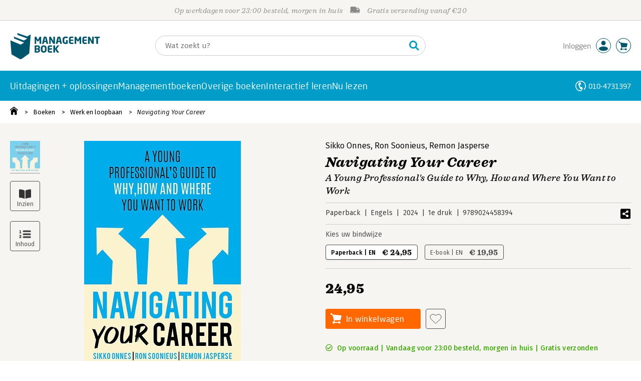

--- FILE ---
content_type: text/html;charset=UTF-8
request_url: https://fd.managementboek.nl/boek/9789024458394
body_size: 26302
content:
<!DOCTYPE html>
<html lang="nl">
		<head prefix="og: http://ogp.me/ns#">
			<meta charset="utf-8" />
									<meta name="viewport" content="width=device-width">
			         <meta name="google-site-verification" content="H1GiYedORa3L1oiZMIB3E97h2ZfbO7vT1pEf-FtMiAs" />

						<link rel="dns-prefetch preconnect" href="https://i.mgtbk.nl/platform/m4-managementboek-00133616" />
			<link rel="dns-prefetch preconnect" href="https://managementboek.matomo.cloud" />

						<link fetchpriority="high" rel="preload"    href="https://i.mgtbk.nl/platform/m4-managementboek-00133616/dist/fonts/fonts.css" crossorigin as="style"/>
			<link fetchpriority="high" rel="stylesheet" href="https://i.mgtbk.nl/platform/m4-managementboek-00133616/dist/fonts/fonts.css" crossorigin/>

						<link rel="preload" as="style"  href="https://i.mgtbk.nl/platform/m4-managementboek-00133616/dist/css/managementboek.css"/>
			<link rel="preload" as="style"  href="https://i.mgtbk.nl/platform/m4-managementboek-00133616/dist/css/pages/boeken_info.css"/>
			<link fetchpriority="high" rel="stylesheet" href="https://i.mgtbk.nl/platform/m4-managementboek-00133616/dist/css/managementboek.css" />
			<link fetchpriority="high" rel="stylesheet" href="https://i.mgtbk.nl/platform/m4-managementboek-00133616/dist/css/pages/boeken_info.css" />

						<script nonce="20e033a98f882bb1" >const shallowCopy=function(original){if("object"!=typeof original)return;let rv={};for(let k in original)if("function"!=typeof original[k])try{rv[k]=JSON.parse(JSON.stringify(original[k]))}finally{}return rv};window.onerror=function(message,source,lineno,column,error){try{const report={error:{message:message,source:source,lineno:lineno,column:column},session:null,navigator:shallowCopy(window.navigator),location:shallowCopy(window.location),screen:{resolution:{w:window.innerWidth,h:window.innerHeight,dpr:window.devicePixelRatio},offset:{x:window.scrollX,y:window.scrollY}},stack:error?error.stack:void 0,raw_error:shallowCopy(error)};report.location.referrer=document.referrer,error&&error.reason&&(report.raw_error.reason=shallowCopy(error.reason)),error&&!error.stack&&error.reason&&error.reason.stack&&(report.stack=error.reason.stack,delete report.raw_error.reason.stack),void 0!==report.raw_error&&delete report.raw_error.stack;const navigatorArrays={plugins:1,mimeTypes:1};for(const v in navigatorArrays)if(window.navigator[v]){report.navigator[v]=[];for(const element of window.navigator[v])report.navigator[v].push(shallowCopy(element))}if(report.navigator.connection=shallowCopy(window.navigator.connection),window.localStorage&&window.localStorage.getItem)try{const header=window.localStorage.getItem("header");header&&"undefined"!==header&&(report.header=JSON.parse(header))}catch(e){window.localStorage.removeItem("header")}const r=new XMLHttpRequest;r.open("POST","/api/an-error-occurred",!0),r.onreadystatechange=function(){4==r.readyState&&200!=r.status&&console.error(r)},r.send(JSON.stringify(report))}catch(metaError){console.error(metaError)}},window.onunhandledrejection=function(e){return window.onerror(String(e.reason||"unhandled promise rejection"))};</script>
			<script nonce="20e033a98f882bb1" >!function(){if(!window._initialHeader||null==window._initialHeader){const startFetch=function(){window._initialHeader&&null!=window._initialHeader||(window._initialHeader=fetch("/ajax/session-header?initial=1&fast=1&hdr=1"))};"requestIdleCallback"in window?requestIdleCallback(startFetch):window.addEventListener("load",startFetch,{once:!0})}}();</script>
			<script nonce="20e033a98f882bb1"  data-_skin_tag="G-Z83HGREVDY" data-_csrf="efOMpIFxvz7URUtRbO9Y p6VHqvU6d6jw_nPv7oKs" data-_do_not_track="">!function(){try{let _tags=document.getElementsByTagName("script");for(const me of _tags)if(null!==me.dataset)for(let k in me.dataset)try{if(window[k]=me.dataset[k],"_canonical"==k){if(-1!=location.href.indexOf("viewkey"))continue;let currentSearch="";try{currentSearch=location.search||""}catch(searchError){console.error("Error accessing location.search:",searchError)}if(""!=location.hash&&"#"!=location.hash){let eltid="";try{eltid=location.hash.substr(1)}catch(hashError){console.error("Error processing location.hash:",hashError)}try{history.replaceState("","",me.dataset[k]+currentSearch+location.hash)}catch(stateError){console.error("Error in history.replaceState:",stateError)}window.setTimeout(function(){try{let elt=document.getElementById(eltid);null!=elt&&elt.scrollIntoView()}catch(scrollError){console.error("Error in scrollIntoView:",scrollError)}},120)}else try{history.replaceState("","",me.dataset[k]+currentSearch)}catch(stateError){console.error("Error in history.replaceState:",stateError)}}}catch(datasetError){console.error("Error processing dataset item:",datasetError)}}catch(error){console.error("Error in data-as-globals.js:",error)}}();</script>

			
			<meta name="apple-mobile-web-app-status-bar-style" content="black" />
			<meta name="theme-color" content="#019dc8" />

							
									
		
	

	<link rel="preload" as="image" fetchpriority="high" href="https://i.mgtbk.nl/boeken/9789024458394-460x480.jpg?_=3057b810_1" imagesrcset="https://i.mgtbk.nl/boeken/9789024458394-460x480.jpg?_=3057b810_1 150w, https://i.mgtbk.nl/boeken/9789024458394-460x480.jpg?_=3057b810_1 800w, https://i.mgtbk.nl/boeken/9789024458394-690x720.jpg?_=3057b810_1 1200w, https://i.mgtbk.nl/boeken/9789024458394-920x960.jpg?_=3057b810_1 1600w" imagesizes="(max-width: 800px) 150px, (min-width: 800px) and (min-resolution: 1dppx) 800px, (min-width: 800px) and (min-resolution: 1.5dppx) 1200px, (min-width: 800px) and (min-resolution: 2dppx) 1600px"/>

	<link rel="preload" as="script" href="https://i.mgtbk.nl/platform/m4-managementboek-00133616/dist/js/index.js" crossorigin/>
	<link rel="preload" as="script" href="https://i.mgtbk.nl/platform/m4-managementboek-00133616/dist/js/js-fill-auteurinfo.js" crossorigin/>

	<meta name="description" content="This book addresses these challenges, offering tools and new insights to better understand yourself and the evolving job market. - Managementboek.nl - Onze prijs: 24,95"/>
	<title>Navigating Your Career door Sikko Onnes, Ron Soonieus en Remon Jasperse - Managementboek.nl</title>
	<link rel="canonical" href="https://www.managementboek.nl/boek/9789024458394/navigating-your-career-sikko-onnes"/>
	<script type="module" src="https://i.mgtbk.nl/platform/m4-managementboek-00133616/dist/js/js-fill-auteurinfo.js"></script>
	<script nonce="20e033a98f882bb1"  data-_ean="9789024458394" data-_csrf="efOMpIFxvz7URUtRbO9Y p6VHqvU6d6jw_nPv7oKs" data-_canonical="/boek/9789024458394/navigating-your-career-sikko-onnes">!function(){try{let _tags=document.getElementsByTagName("script");for(const me of _tags)if(null!==me.dataset)for(let k in me.dataset)try{if(window[k]=me.dataset[k],"_canonical"==k){if(-1!=location.href.indexOf("viewkey"))continue;let currentSearch="";try{currentSearch=location.search||""}catch(searchError){console.error("Error accessing location.search:",searchError)}if(""!=location.hash&&"#"!=location.hash){let eltid="";try{eltid=location.hash.substr(1)}catch(hashError){console.error("Error processing location.hash:",hashError)}try{history.replaceState("","",me.dataset[k]+currentSearch+location.hash)}catch(stateError){console.error("Error in history.replaceState:",stateError)}window.setTimeout(function(){try{let elt=document.getElementById(eltid);null!=elt&&elt.scrollIntoView()}catch(scrollError){console.error("Error in scrollIntoView:",scrollError)}},120)}else try{history.replaceState("","",me.dataset[k]+currentSearch)}catch(stateError){console.error("Error in history.replaceState:",stateError)}}}catch(datasetError){console.error("Error processing dataset item:",datasetError)}}catch(error){console.error("Error in data-as-globals.js:",error)}}();</script>

			<meta property="og:url" content="https://www.managementboek.nl/boek/9789024458394/navigating-your-career-sikko-onnes" />
		<meta property="og:title" content="Navigating Your Career door Sikko Onnes, Ron Soonieus en Remon Jasperse - Managementboek.nl" />
		<meta name="image" property="og:image" content="https://i.mgtbk.nl/boeken/9789024458394-460x480.jpg?_=3057b810_1" />
		<meta name="description" property="og:description" content="This book addresses these challenges, offering tools and new insights to better understand yourself and the evolving job market. - Onze prijs: 24,95">
		<meta property="og:type" content="book">
		<meta property="book:isbn" content="9789024458394">
		<meta property="book:author" content="Sikko Onnes">
		<meta property="book:release_date" content="2024-12-16">

		<meta name="twitter:card" content="summary_large_image">
		<meta name="twitter:title" content="Navigating Your Career door Sikko Onnes, Ron Soonieus en Remon Jasperse - Managementboek.nl">
		<meta name="twitter:site" content="@Mgtboeknl">
		<meta name="twitter:description" content="This book addresses these challenges, offering tools and new insights to better understand yourself and the evolving job market. - Managementboek.nl - Onze prijs: 24,95">
		<meta name="twitter:image" content="https://i.mgtbk.nl/boeken/9789024458394460x480.jpg?_=3057b810_1">
	
						<link rel="preload" as="script" href="https://i.mgtbk.nl/platform/m4-managementboek-00133616/dist/js/index.js" crossorigin/>
			<link rel="preload" as="script" href="https://i.mgtbk.nl/platform/m4-managementboek-00133616/dist/js/components/poppro.js" crossorigin/>
			<link rel="preload" as="font"   href="https://i.mgtbk.nl/platform/m4-managementboek-00133616/dist/fonts/Fonts/1583922e-a9fc-4dfd-8ae0-2e7464c5bf18.woff2" type="font/woff2" crossorigin/>
			<link rel="preload" as="font"   href="https://i.mgtbk.nl/platform/m4-managementboek-00133616/dist/fonts/Fonts/251538e1-5992-4c57-bda5-983f476dd83f.woff2" type="font/woff2" crossorigin/>
			<link rel="preload" as="font"   href="https://i.mgtbk.nl/platform/m4-managementboek-00133616/dist/fonts/Fonts/36f9521b-d783-4f2c-903c-579ea6fc6764.woff2" type="font/woff2" crossorigin/>
			<link rel="preload" as="font"   href="https://i.mgtbk.nl/platform/m4-managementboek-00133616/dist/fonts/Fonts/504ac6f4-715e-4ccd-a826-d27da07f7274.woff2" type="font/woff2" crossorigin/>
			<link rel="preload" as="font"   href="https://i.mgtbk.nl/platform/m4-managementboek-00133616/dist/fonts/Fonts/7e0f565d-43d4-40ba-a83f-a9ab562fced1.woff2" type="font/woff2" crossorigin/>
			<link rel="preload" as="font"   href="https://i.mgtbk.nl/platform/m4-managementboek-00133616/dist/fonts/Fonts/a53085dd-4493-4430-8349-fd63d6f3e5bc.woff2" type="font/woff2" crossorigin/>
			<link rel="preload" as="font"   href="https://i.mgtbk.nl/platform/m4-managementboek-00133616/dist/fonts/Fonts/e0bd859d-12b1-41c1-9b67-003688d01609.woff2" type="font/woff2" crossorigin/>
			<link rel="preload" as="font"   href="https://i.mgtbk.nl/platform/m4-managementboek-00133616/dist/fonts/Firava.woff2" type="font/woff2" crossorigin/>
			<link rel="preload" as="font"   href="https://i.mgtbk.nl/platform/m4-managementboek-00133616/dist/fonts/FiravaItalic.woff2" type="font/woff2" crossorigin/>

			<link rel="modulepreload" href="https://i.mgtbk.nl/platform/m4-managementboek-00133616/dist/js/index.js">
			<link rel="modulepreload" href="https://i.mgtbk.nl/platform/m4-managementboek-00133616/dist/js/cookie.js">
			<link rel="modulepreload" href="https://i.mgtbk.nl/platform/m4-managementboek-00133616/dist/js/helpers.js">
			<link rel="modulepreload" href="https://i.mgtbk.nl/platform/m4-managementboek-00133616/dist/js/cart.js">
			<link rel="modulepreload" href="https://i.mgtbk.nl/platform/m4-managementboek-00133616/dist/js/post.js">
			<link rel="modulepreload" href="https://i.mgtbk.nl/platform/m4-managementboek-00133616/dist/js/hover.js">
			<link rel="modulepreload" href="https://i.mgtbk.nl/platform/m4-managementboek-00133616/dist/js/auteur_info.js">
			<link rel="modulepreload" href="https://i.mgtbk.nl/platform/m4-managementboek-00133616/dist/js/lezers-recensies.js">
			<link rel="modulepreload" href="https://i.mgtbk.nl/platform/m4-managementboek-00133616/dist/js/formfields.js">
			<link rel="modulepreload" href="https://i.mgtbk.nl/platform/m4-managementboek-00133616/dist/js/haring.js">
			<link rel="modulepreload" href="https://i.mgtbk.nl/platform/m4-managementboek-00133616/dist/js/datadog.js">
			<link rel="modulepreload" href="https://i.mgtbk.nl/platform/m4-managementboek-00133616/dist/js/naveen.js">
			<link rel="modulepreload" href="https://i.mgtbk.nl/platform/m4-managementboek-00133616/dist/js/icarus.js">
			<link rel="modulepreload" href="https://i.mgtbk.nl/platform/m4-managementboek-00133616/dist/js/roger.js">
			<link rel="modulepreload" href="https://i.mgtbk.nl/platform/m4-managementboek-00133616/dist/js/inkijkexemplaar.js">
			<link rel="modulepreload" href="https://i.mgtbk.nl/platform/m4-managementboek-00133616/dist/js/boekdetails.js">
			<link rel="modulepreload" href="https://i.mgtbk.nl/platform/m4-managementboek-00133616/dist/js/ajax-data.js">
			<link rel="modulepreload" href="https://i.mgtbk.nl/platform/m4-managementboek-00133616/dist/js/images.js">
			<link rel="modulepreload" href="https://i.mgtbk.nl/platform/m4-managementboek-00133616/dist/js/mainmenu.js">
			<link rel="modulepreload" href="https://i.mgtbk.nl/platform/m4-managementboek-00133616/dist/js/mobile-panels.js">
			<link rel="modulepreload" href="https://i.mgtbk.nl/platform/m4-managementboek-00133616/dist/js/notifications.js">
			<link rel="modulepreload" href="https://i.mgtbk.nl/platform/m4-managementboek-00133616/dist/js/search-overlay.js">
			<link rel="modulepreload" href="https://i.mgtbk.nl/platform/m4-managementboek-00133616/dist/js/tom.js">
			<link rel="modulepreload" href="https://i.mgtbk.nl/platform/m4-managementboek-00133616/dist/js/joe.js">
			<link rel="modulepreload" href="https://i.mgtbk.nl/platform/m4-managementboek-00133616/dist/js/verlanglijst.js">
			<link rel="modulepreload" href="https://i.mgtbk.nl/platform/m4-managementboek-00133616/dist/js/login.js">
			<link rel="modulepreload" href="https://i.mgtbk.nl/platform/m4-managementboek-00133616/dist/js/accountmenu.js">
			<link rel="modulepreload" href="https://i.mgtbk.nl/platform/m4-managementboek-00133616/dist/js/subscribe.js">
			<link rel="modulepreload" href="https://i.mgtbk.nl/platform/m4-managementboek-00133616/dist/js/blog.js">
			<link rel="modulepreload" href="https://i.mgtbk.nl/platform/m4-managementboek-00133616/dist/js/janhendrik.js">


						<script fetchpriority="high" type="module" src="https://i.mgtbk.nl/platform/m4-managementboek-00133616/dist/js/index.js"></script>
			<script defer="defer" src="https://i.mgtbk.nl/platform/m4-managementboek-00133616/dist/vendor/swiped-events.min.js"></script>
			<script defer="defer" src="https://i.mgtbk.nl/platform/m4-managementboek-00133616/dist/js/components/poppro.js"></script>


										<script async src="https://www.googletagmanager.com/gtag/js?id=GT-TQDTJ2TF"></script>
				<script async src="https://i.mgtbk.nl/platform/m4-managementboek-00133616/dist/js/mtm.js"></script>
					</head>

		<body class="niet-herkend -skin-managementboek loading boeken_info  niet-eprocurement" data-bodyclass="">
			<script nonce="20e033a98f882bb1" >const mediaMatches=window.matchMedia("(max-width: 800px)");mediaMatches.matches&&document.body.classList.add("-mobile-width"),mediaMatches.addEventListener("change",function(d){d.matches?document.body.classList.add("-mobile-width"):document.body.classList.remove("-mobile-width","-mobile-panel-open","-blur-for-panel")});const searchPanelMatches=window.matchMedia("(max-width: 1024px)");function moveFilterNodeTo(to){const ndTo=document.querySelector(to);if(null!==ndTo){const nd=document.querySelector("#mobile-filteren");null!==nd&&ndTo.appendChild(nd)}}searchPanelMatches.matches&&(document.body.classList.add("-mobile-searchpanel"),document.addEventListener("DOMContentLoaded",function(){moveFilterNodeTo("#panels")})),searchPanelMatches.addEventListener("change",function(d){const sorteerknop=document.querySelector("#sorteerknop");null!==sorteerknop&&(sorteerknop.classList.toggle("-panel-disabled",!d.matches),d.matches?(document.body.classList.add("-mobile-searchpanel"),moveFilterNodeTo("#panels")):(document.body.classList.remove("-mobile-searchpanel"),moveFilterNodeTo("#zoeken-kolommen")))}),document.addEventListener("DOMContentLoaded",function(){const sorteerknop=document.querySelector("#sorteerknop");null!==sorteerknop&&sorteerknop.classList.toggle("-panel-disabled",!searchPanelMatches.matches)});</script>

			<div id="page">
									

<header class="page-header ">

		<svg xmlns="http://www.w3.org/2000/svg" xmlns:xlink="http://www.w3.org/1999/xlink"><symbol viewBox="0 0 448 512" id="arrow-left" xmlns="http://www.w3.org/2000/svg"><path d="m229.9 473.899 19.799-19.799c4.686-4.686 4.686-12.284 0-16.971L94.569 282H436c6.627 0 12-5.373 12-12v-28c0-6.627-5.373-12-12-12H94.569l155.13-155.13c4.686-4.686 4.686-12.284 0-16.971L229.9 38.101c-4.686-4.686-12.284-4.686-16.971 0L3.515 247.515c-4.686 4.686-4.686 12.284 0 16.971L212.929 473.9c4.686 4.686 12.284 4.686 16.971-.001"/></symbol><symbol viewBox="0 0 14 14" id="arrow-right"><path d="m5.953 1.09.694-.693a.747.747 0 0 1 1.06 0l6.074 6.072a.747.747 0 0 1 0 1.06l-6.075 6.074a.747.747 0 0 1-1.06 0l-.693-.694a.75.75 0 0 1 .013-1.072L9.73 8.25H.75A.75.75 0 0 1 0 7.5v-1c0-.416.334-.75.75-.75h8.981L5.966 2.163a.745.745 0 0 1-.013-1.072z"/></symbol><symbol viewBox="0 0 30 30" id="avatar" xmlns="http://www.w3.org/2000/svg"><g fill="none" fill-rule="evenodd"><circle cx="15" cy="15" r="14.5" fill="#FFF" stroke="#00556c"/><path fill="#00556c" d="M18.158 13.032q1.263-1.279 1.263-3.225t-1.263-3.224Q16.895 5.303 15 5.25q-1.895.054-3.158 1.333t-1.263 3.224 1.263 3.225T15 14.312c1.895 0 2.316-.427 3.158-1.28m3.21 11.135Q18.842 25.447 15 25.5q-3.843-.054-6.369-1.333c-1.587-.803-2.448-1.799-2.602-2.98-.028-.037-.018-.072-.015-.109-.003-.037-.013-.072-.014-.109.183-1.182 1.044-2.176 2.631-2.98q2.526-1.28 6.369-1.333 3.842.054 6.369 1.333c1.587.804 2.447 1.798 2.601 2.98.029.037.019.072.016.11.003.036.013.07.014.108-.184 1.181-1.044 2.177-2.631 2.98z"/></g></symbol><symbol viewBox="0 0 18 18" id="avatar-check" xmlns="http://www.w3.org/2000/svg"><g fill="none" fill-rule="evenodd"><path fill="#00556c" stroke="#FFF" d="M17 8.75a8.25 8.25 0 1 1-16.5 0 8.25 8.25 0 0 1 16.5 0z"/><path fill="#FFF" d="m7.854 12.854 5.75-5.75a.5.5 0 0 0 0-.708l-.708-.707a.5.5 0 0 0-.707 0L7.5 10.38 5.31 8.19a.5.5 0 0 0-.706 0l-.708.707a.5.5 0 0 0 0 .708l3.25 3.25a.5.5 0 0 0 .708 0z"/></g></symbol><symbol viewBox="0 0 30 30" id="avatar-hover" xmlns="http://www.w3.org/2000/svg"><g fill="none" fill-rule="evenodd"><circle cx="15" cy="15" r="14.5" fill="#00556c" stroke="#00556c"/><path fill="#FFF" d="M18.158 13.032q1.263-1.279 1.263-3.225t-1.263-3.224Q16.895 5.303 15 5.25q-1.895.054-3.158 1.333t-1.263 3.224 1.263 3.225T15 14.312c1.895 0 2.316-.427 3.158-1.28m3.21 11.135Q18.842 25.447 15 25.5q-3.843-.054-6.369-1.333c-1.587-.803-2.448-1.799-2.602-2.98-.028-.037-.018-.072-.015-.109-.003-.037-.013-.072-.014-.109.183-1.182 1.044-2.176 2.631-2.98q2.526-1.28 6.369-1.333 3.842.054 6.369 1.333c1.587.804 2.447 1.798 2.601 2.98.029.037.019.072.016.11.003.036.013.07.014.108-.184 1.181-1.044 2.177-2.631 2.98z"/></g></symbol><symbol viewBox="0 0 16 20" id="beeldmerk-mgtboek" xmlns="http://www.w3.org/2000/svg"><path d="M14.552 15.839 8.92 19.785c-.56.287-1.23.287-1.79 0l-5.937-3.276a.76.76 0 0 1-.36-.657L0 5.557l8.08 3.287 2.704-1.587L2.85 4.122l-.075-1.398 7.88 2.974 2.663-1.563L5.58 1.351 5.55 0l7.677 2.6L16 1.024l-1.11 14.174a.84.84 0 0 1-.338.64Z"/></symbol><symbol fill="#00556C" viewBox="0 0 58 74" id="boek" xmlns="http://www.w3.org/2000/svg"><path d="M52.5 58.6 32.2 73.2c-1.2.8-4 1.3-6.5 0L4.3 61.1c-.8-.4-1.2-1.3-1.3-2.4L0 20.6l29.1 12.2 9.8-5.9-28.6-11.7-.3-5.1 28.4 11 9.6-5.8L20.1 5 20 0l27.7 9.6 10-5.8-4 52.4q-.15 1.5-1.2 2.4"/></symbol><symbol viewBox="0 0 30 30" id="cart-hover" xmlns="http://www.w3.org/2000/svg"><g fill="none" fill-rule="evenodd"><circle cx="15" cy="15" r="14.5" fill="#00556c" stroke="#00556c"/><path fill="#FFF" d="M20.601 18.283c.56 0 1.01-.46 1.01-1.026L23 11.463c0-.567-.452-1.026-1.01-1.026L9.781 9.026q-.106 0-.207.02L8.115 8.013c.009-.058.018-.114.018-.174 0-.739-.59-1.338-1.317-1.338S5.5 7.099 5.5 7.838s.59 1.338 1.316 1.338c.145 0 .281-.03.412-.074l1.586 1.125 1.692 7.03c0 .423.252.784.61.942l-.624 2.106a1.834 1.834 0 0 0-1.717 1.842c0 1.022.816 1.853 1.822 1.853a1.82 1.82 0 0 0 1.704-1.211h5.606A1.82 1.82 0 0 0 19.609 24c1.007 0 1.824-.83 1.824-1.853s-.817-1.852-1.824-1.852a1.82 1.82 0 0 0-1.653 1.082h-5.705a1.8 1.8 0 0 0-.448-.61l.738-2.484z"/></g></symbol><symbol viewBox="0 0 35 35" id="cart-neutral" xmlns="http://www.w3.org/2000/svg"><g fill="none" fill-rule="evenodd" transform="matrix(1.16673 0 0 1.16661 0 .002)"><circle cx="15" cy="15" r="14.5" fill="#fff" stroke="#00556c"/><path fill="#00556c" d="M20.601 18.283c.56 0 1.01-.46 1.01-1.026L23 11.463c0-.567-.452-1.026-1.01-1.026L9.781 9.026q-.106 0-.207.02L8.115 8.013c.009-.058.018-.114.018-.174 0-.739-.59-1.338-1.317-1.338S5.5 7.099 5.5 7.838s.59 1.338 1.316 1.338c.145 0 .281-.03.412-.074l1.586 1.125 1.692 7.03c0 .423.252.784.61.942l-.624 2.106a1.834 1.834 0 0 0-1.717 1.842c0 1.022.816 1.853 1.822 1.853a1.82 1.82 0 0 0 1.704-1.211h5.606A1.82 1.82 0 0 0 19.609 24c1.007 0 1.824-.83 1.824-1.853s-.817-1.852-1.824-1.852a1.82 1.82 0 0 0-1.653 1.082h-5.705a1.8 1.8 0 0 0-.448-.61l.738-2.484z"/></g></symbol><symbol viewBox="0 0 448 512" id="check-square" xmlns="http://www.w3.org/2000/svg"><path d="M400 480H48c-26.51 0-48-21.49-48-48V80c0-26.51 21.49-48 48-48h352c26.51 0 48 21.49 48 48v352c0 26.51-21.49 48-48 48m-204.686-98.059 184-184c6.248-6.248 6.248-16.379 0-22.627l-22.627-22.627c-6.248-6.248-16.379-6.249-22.628 0L184 302.745l-70.059-70.059c-6.248-6.248-16.379-6.248-22.628 0l-22.627 22.627c-6.248 6.248-6.248 16.379 0 22.627l104 104c6.249 6.25 16.379 6.25 22.628.001"/></symbol><symbol viewBox="0 0 256 512" id="chevron-right" xmlns="http://www.w3.org/2000/svg"><path d="M24.707 38.101 4.908 57.899c-4.686 4.686-4.686 12.284 0 16.971L185.607 256 4.908 437.13c-4.686 4.686-4.686 12.284 0 16.971L24.707 473.9c4.686 4.686 12.284 4.686 16.971 0l209.414-209.414c4.686-4.686 4.686-12.284 0-16.971L41.678 38.101c-4.687-4.687-12.285-4.687-16.971 0"/></symbol><symbol viewBox="0 0 320 512" id="cross-regular" xmlns="http://www.w3.org/2000/svg"><path d="m207.6 256 107.72-107.72c6.23-6.23 6.23-16.34 0-22.58l-25.03-25.03c-6.23-6.23-16.34-6.23-22.58 0L160 208.4 52.28 100.68c-6.23-6.23-16.34-6.23-22.58 0L4.68 125.7c-6.23 6.23-6.23 16.34 0 22.58L112.4 256 4.68 363.72c-6.23 6.23-6.23 16.34 0 22.58l25.03 25.03c6.23 6.23 16.34 6.23 22.58 0L160 303.6l107.72 107.72c6.23 6.23 16.34 6.23 22.58 0l25.03-25.03c6.23-6.23 6.23-16.34 0-22.58z"/></symbol><symbol viewBox="0 0 19 13" id="delivery-truck" xmlns="http://www.w3.org/2000/svg"><path d="M4.18 10.64a1.14 1.14 0 1 0 0 2.281 1.14 1.14 0 0 0 0-2.28"/><path d="M12.503 4.18c0-.21.17-.38.38-.38h1.483c.097 0 .191.037.261.105l1.54 1.466c.116.11.189.19.189.33 0 .21-.17.38-.38.38h-3.093a.38.38 0 0 1-.38-.38zm5.526.703-2.28-2.37a.76.76 0 0 0-.548-.233h-3.8v-.76A1.52 1.52 0 0 0 9.88 0h-7.6C1.44 0 .76.68.76 1.52v7.6a.76.76 0 0 0-.76.76v1.14c0 .42.34.76.76.76h1.52c0-1.047.853-1.9 1.9-1.9 1.048 0 1.9.853 1.9 1.9h6.081c0-1.047.852-1.9 1.9-1.9s1.9.853 1.9 1.9h1.52c.42 0 .76-.34.76-.76V5.412a.76.76 0 0 0-.212-.528z"/><path d="M14.061 10.64a1.14 1.14 0 1 0 0 2.281 1.14 1.14 0 0 0 0-2.28"/></symbol><symbol viewBox="0 0 16 16" id="home" xmlns="http://www.w3.org/2000/svg"><path d="M15.506 6.128c-.003.083 0 .167 0 .25h.009c-.008.151.002.307-.03.453-.092.399-.439.636-.854.597-.378-.034-.676-.351-.686-.768-.004-.167-.069-.262-.19-.359q-2.716-2.153-5.428-4.31c-.404-.322-.744-.323-1.148-.002a2249 2249 0 0 1-5.454 4.33c-.111.088-.163.174-.166.322-.006.426-.301.753-.684.788-.417.04-.788-.193-.849-.597-.046-.31-.021-.634.003-.95.015-.193.154-.337.306-.458A2765 2765 0 0 1 6.637.42c.711-.564 1.525-.558 2.242.008l6.287 4.994a.83.83 0 0 1 .34.706M1.98 15.379V8.44l.001-.024v-.348a.95.95 0 0 1 .378-.799q2.4-1.959 4.796-3.921c.435-.356.756-.357 1.188-.003q2.4 1.971 4.808 3.93c.25.205.37.45.37.772q-.002 1.767-.002 3.532v3.801a.62.62 0 0 1-.62.62H9.275v-5.074H6.24V16H2.602a.62.62 0 0 1-.62-.62z"/></symbol><symbol viewBox="0 0 512 512" id="lamp-desktop" xmlns="http://www.w3.org/2000/svg"><!--! Font Awesome Pro 6.4.0 by @fontawesome - https://fontawesome.com License - https://fontawesome.com/license (Commercial License) Copyright 2023 Fonticons, Inc.--><path d="M192 65.9C192 29.5 221.5 0 257.9 0c17.5 0 34.3 6.9 46.6 19.3L349.3 64H480c12.9 0 24.6 7.8 29.6 19.8s2.2 25.7-6.9 34.9l-73.5 73.5-45.1 45.1-73.5 73.5c-9.2 9.2-22.9 11.9-34.9 6.9s-19.8-16.6-19.8-29.6V173.3l-92.6 92.6L209 448h143c17.7 0 32 14.3 32 32s-14.3 32-32 32H32c-17.7 0-32-14.3-32-32s14.3-32 32-32h111L97 263.8c-2.7-10.9.5-22.4 8.4-30.4L218.7 120l-7.4-7.4C198.9 100.2 192 83.4 192 65.9M432 288c-14.7 0-27.8-6.6-36.6-16.9l67.7-67.7c10.3 8.8 16.9 21.9 16.9 36.6 0 26.5-21.5 48-48 48"/></symbol><symbol viewBox="0 0 384 512" id="light-arrow-to-bottom" xmlns="http://www.w3.org/2000/svg"><!--! Font Awesome Pro 6.4.0 by @fontawesome - https://fontawesome.com License - https://fontawesome.com/license (Commercial License) Copyright 2023 Fonticons, Inc.--><path d="M16 480c-8.8 0-16-7.2-16-16s7.2-16 16-16h352c8.8 0 16 7.2 16 16s-7.2 16-16 16zm187.3-100.7c-6.2 6.2-16.4 6.2-22.6 0l-128-128c-6.2-6.2-6.2-16.4 0-22.6s16.4-6.2 22.6 0L176 329.4V48c0-8.8 7.2-16 16-16s16 7.2 16 16v281.4l100.7-100.7c6.2-6.2 16.4-6.2 22.6 0s6.2 16.4 0 22.6z"/></symbol><symbol fill="#00556C" viewBox="0 0 254 73.998" id="logo" xmlns="http://www.w3.org/2000/svg"><path d="M87 30.6h-3.6c-.2 0-.4-.2-.4-.5V18.6c0-.2-.1-.2-.1-.2-.1 0-.1.1-.2.2l-2.5 4.5c-.2.3-.5.5-.8.5H77c-.4 0-.6-.1-.8-.5l-2.5-4.5c-.1-.1-.1-.2-.2-.2s-.1 0-.1.2v11.5c0 .3-.2.5-.4.5h-3.6c-.2 0-.5-.1-.5-.4V11.1c0-.6.4-.9 1-.9h2.6c.6 0 1 .3 1.2.7l4.2 7.8c.1.2.2.4.3.4s.2-.1.3-.4l4.2-7.8c.2-.5.6-.7 1.2-.7h2.6c.6 0 1 .4 1 1v19.1c-.1.2-.3.3-.5.3m20.1 0h-3.9c-.3 0-.5-.2-.6-.5l-1-4.5H96l-1 4.5c-.1.3-.3.5-.6.5h-3.9c-.3 0-.5-.2-.5-.4v-.1l4.1-17c.6-2.6 2.7-3.1 4.6-3.1s3.9.4 4.5 3.1l4.1 17v.1c.3.3.1.4-.2.4m-7.9-16.3c-.1-.3-.1-.4-.4-.4-.2 0-.3.1-.4.4l-1.7 7.6h4.1zm26.2 16.3h-2.7c-.6 0-1-.1-1.4-.9L115 18.9c-.1-.2-.2-.2-.2-.2-.1 0-.1.1-.1.2V30c0 .3-.2.5-.6.5h-3.3c-.3 0-.6-.2-.6-.5V11.2c0-.6.5-1 1-1h2.8c.6 0 .8.3 1.2.9l6.5 11.3c.1.2.1.2.2.2s.1-.1.1-.2V10.7c0-.3.2-.5.6-.5h3.3c.3 0 .6.2.6.5v18.9c0 .6-.5 1-1.1 1m20.8 0h-3.9c-.3 0-.5-.2-.6-.5l-1-4.5h-5.6l-1 4.5c-.1.3-.3.5-.6.5h-3.9c-.3 0-.5-.2-.5-.4v-.1l4.1-17c.6-2.6 2.7-3.1 4.6-3.1s3.9.4 4.5 3.1l4.1 17v.1c.2.3 0 .4-.2.4m-7.9-16.3c-.1-.3-.1-.4-.4-.4-.2 0-.3.1-.4.4l-1.7 7.6h4.1zm24.2 0q-.15 0 0 0c-1.4-.1-3.5-.2-5.8-.2-2.2 0-3.6 1.1-3.6 4.7v3.4c0 3.8 1.7 4.7 3.1 4.7.8 0 1.5 0 2.1-.1v-6.3c0-.3.2-.5.5-.5h3.5c.3 0 .6.2.6.5v9.2c0 .4-.1.5-.6.6-1.5.3-3.4.6-6.2.6-3.1 0-7.9-1.8-7.9-8.7v-3.4c0-7 4.4-8.8 8.4-8.8 2.8 0 4.7.4 5.8.6.3.1.5.2.5.4v2.9c0 .3-.2.4-.4.4m16 16.2c-1 .1-2.4.4-5.3.4-3.6 0-6.7-.9-6.7-5.9v-9.1c0-5 3.2-5.9 6.7-5.9 3 0 4.4.2 5.3.4.4.1.6.2.6.5v2.6c0 .3-.2.5-.6.5H173c-1.3 0-1.8.4-1.8 1.9v2.5h7.1c.3 0 .6.2.6.6v2.6c0 .3-.2.5-.6.5h-7.1V25c0 1.4.5 1.9 1.8 1.9h5.6c.3 0 .6.2.6.5V30c-.1.3-.3.5-.7.5m22.2.1h-3.6c-.2 0-.4-.2-.4-.5V18.6c0-.2-.1-.2-.1-.2-.1 0-.1.1-.2.2l-2.5 4.5c-.2.3-.5.5-.8.5h-2.2c-.4 0-.6-.1-.8-.5l-2.5-4.5c-.1-.1-.1-.2-.2-.2s-.1 0-.1.2v11.5c0 .3-.2.5-.4.5H183c-.2 0-.5-.1-.5-.4V11.1c0-.6.4-.9 1-.9h2.6c.6 0 1 .3 1.2.7l4.2 7.8c.1.2.2.4.3.4s.2-.1.3-.4l4.2-7.8c.2-.5.6-.7 1.2-.7h2.6c.6 0 1 .4 1 1v19.1c.1.2-.1.3-.4.3m16-.1c-1 .1-2.4.4-5.3.4-3.6 0-6.7-.9-6.7-5.9v-9.1c0-5 3.2-5.9 6.7-5.9 3 0 4.4.2 5.3.4.4.1.6.2.6.5v2.6c0 .3-.2.5-.6.5h-5.6c-1.3 0-1.8.4-1.8 1.9v2.5h7.1c.3 0 .6.2.6.6v2.6c0 .3-.2.5-.6.5h-7.1V25c0 1.4.5 1.9 1.8 1.9h5.6c.3 0 .6.2.6.5V30c0 .3-.2.5-.6.5m19.1.1h-2.7c-.6 0-1-.1-1.4-.9l-6.3-10.8c-.1-.2-.2-.2-.2-.2-.1 0-.1.1-.1.2V30c0 .3-.2.5-.6.5h-3.3c-.3 0-.6-.2-.6-.5V11.2c0-.6.5-1 1-1h2.8c.6 0 .8.3 1.2.9l6.5 11.3c.1.2.1.2.2.2s.1-.1.1-.2V10.7c0-.3.2-.5.6-.5h3.3c.3 0 .6.2.6.5v18.9c0 .6-.5 1-1.1 1m17.6-16.5H249v16c0 .3-.2.5-.6.5h-3.6c-.3 0-.6-.2-.6-.5v-16h-4.5c-.3 0-.6-.2-.6-.5v-2.8c0-.3.2-.5.6-.5h13.7c.3 0 .6.2.6.5v2.8c0 .3-.3.5-.6.5m-178 41.5c-1.8 0-4-.1-5-.3-1.1-.2-1.5-.5-1.5-1.8V36.8c0-1.2.4-1.6 1.5-1.8.9-.1 3.2-.3 4.9-.3 5.2 0 8.7 1.4 8.7 5.7v.5c0 1.8-.9 3.3-2.3 4 1.5.7 2.5 2.2 2.5 4.1v.4c-.1 4.9-4.1 6.2-8.8 6.2m4-14.9c0-1.5-1-2.2-3.8-2.2h-2.1v4.8h3.1c2.2 0 2.8-1 2.8-2.2zm.1 8.4c0-1.3-.7-2.4-2.9-2.4h-3.1v5.1h2.3c2.8 0 3.7-.9 3.7-2.4zm15.2 6.5c-4.5 0-8.2-2.4-8.2-8.8v-3.3c0-6.4 3.6-8.8 8.2-8.8 4.5 0 8.2 2.4 8.2 8.8v3.3c-.1 6.4-3.7 8.8-8.2 8.8m3.4-12.1c0-3.3-1.1-4.7-3.4-4.7s-3.4 1.4-3.4 4.7v3.3c0 3.3 1.1 4.7 3.4 4.7s3.4-1.4 3.4-4.7zM118 55.3c-1 .1-2.4.4-5.3.4-3.6 0-6.7-.9-6.7-5.9v-9.1c0-5 3.2-5.9 6.7-5.9 3 0 4.4.2 5.3.4.4.1.6.2.6.5v2.6c0 .3-.2.5-.6.5h-5.6c-1.3 0-1.8.4-1.8 1.9v2.5h7.1c.3 0 .6.2.6.5v2.6c0 .3-.2.5-.6.5h-7.1v2.9c0 1.4.5 1.9 1.8 1.9h5.6c.3 0 .6.2.6.5v2.6q0 .45-.6.6m20.1-19.7-6.6 9.3 6.6 9.9c.1.1.1.2.1.3 0 .2-.1.3-.4.3h-4.7c-.3 0-.5-.2-.6-.4l-5.6-9.1v8.9c0 .3-.2.5-.6.5h-3.6c-.3 0-.6-.2-.6-.5V35.5c0-.3.2-.5.6-.5h3.6c.3 0 .6.2.6.5v8.7l6.1-8.9q.15-.3.6-.3h4.2c.3 0 .4.1.4.3 0 .1 0 .2-.1.3m-85.6 23L32.2 73.2c-1.2.8-4 1.3-6.5 0L4.3 61.1c-.8-.4-1.2-1.3-1.3-2.4L0 20.6l29.1 12.2 9.8-5.9-28.6-11.7-.3-5.1 28.4 11 9.6-5.8L20.1 5 20 0l27.7 9.6 10-5.8-4 52.4q-.15 1.5-1.2 2.4"/></symbol><symbol viewBox="0 0 21 21" id="phone" xmlns="http://www.w3.org/2000/svg"><path fill="#fff" fill-rule="evenodd" d="M10.5 0c2.9 0 5.525 1.177 7.425 3.079A10.5 10.5 0 0 1 21 10.51c0 2.883-1.16 5.494-3.036 7.393-.784.17-1.283-.286-1.017-1.147a8.96 8.96 0 0 0 2.525-6.246 8.96 8.96 0 0 0-2.628-6.35A8.94 8.94 0 0 0 10.5 1.53a8.94 8.94 0 0 0-6.344 2.63 8.96 8.96 0 0 0-2.628 6.35 8.96 8.96 0 0 0 2.628 6.351 8.97 8.97 0 0 0 3.812 2.268 9.4 9.4 0 0 0 2.036.349q.514-.019.901-.203a1.54 1.54 0 0 0 .84-.99c.103-.355.112-.78.012-1.261a12 12 0 0 1-2.22-.348c-2.139-4.469-2.653-5.885-3.885-10.684 1.04-1.433 2.317-2.628 3.994-3.43a9 9 0 0 1 1.515 4.453c-.664.58-1.583 1.036-2.565 1.376l1.655 4.554c.97-.372 1.967-.614 2.849-.598a9 9 0 0 1 1.697 4.386q-.752.194-1.494.263a4 4 0 0 1-.095 1.681c-.13.45-.342.847-.625 1.18-.284.333-.64.602-1.057.797-1.259.593-2.712.32-3.996-.06a10.5 10.5 0 0 1-4.455-2.65A10.49 10.49 0 0 1 0 10.51c0-2.9 1.176-5.529 3.075-7.43A10.46 10.46 0 0 1 10.5 0"/></symbol><symbol viewBox="0 0 30 30" id="social-facebook" xmlns="http://www.w3.org/2000/svg"><rect width="30" height="30" fill="#00556c" rx="4"/><path fill="#FFF" d="M23.003 7.97v14.238c0 .49-.397.883-.882.883h-4.08v-6.195h2.079l.31-2.415h-2.393v-1.544c0-.7.193-1.175 1.197-1.175h1.279V9.6a17 17 0 0 0-1.865-.096c-1.844 0-3.109 1.125-3.109 3.194v1.783h-2.086v2.415h2.086v6.199H7.88a.884.884 0 0 1-.882-.883V7.971c0-.486.397-.883.882-.883h14.238c.49 0 .886.397.886.883z"/></symbol><symbol viewBox="0 0 30 30" id="social-instagram" xmlns="http://www.w3.org/2000/svg"><rect width="30" height="30" fill="#00556c" rx="4"/><path fill="#FFF" d="M15.004 10.983a4.1 4.1 0 0 1 4.105 4.105 4.1 4.1 0 0 1-4.105 4.105 4.1 4.1 0 0 1-4.106-4.105 4.1 4.1 0 0 1 4.106-4.105m0 6.774a2.674 2.674 0 0 0 2.668-2.67 2.67 2.67 0 0 0-2.668-2.668 2.67 2.67 0 0 0-2.67 2.669 2.674 2.674 0 0 0 2.67 2.669m5.23-6.942a.955.955 0 0 1-.957.957.958.958 0 1 1 .957-.957m2.719.972c.075 1.322.075 5.28 0 6.602-.064 1.283-.357 2.419-1.293 3.355-.936.94-2.073 1.233-3.355 1.293-1.322.075-5.284.075-6.606 0-1.283-.064-2.415-.357-3.355-1.293s-1.233-2.072-1.293-3.355c-.075-1.322-.075-5.284 0-6.606.064-1.283.353-2.419 1.293-3.355s2.076-1.229 3.355-1.29c1.322-.075 5.284-.075 6.606 0 1.282.065 2.419.358 3.355 1.294.94.936 1.232 2.072 1.293 3.355m-1.708 8.02c.418-1.05.322-3.554.322-4.72 0-1.164.096-3.665-.322-4.719a2.7 2.7 0 0 0-1.522-1.522c-1.05-.414-3.555-.321-4.72-.321s-3.665-.097-4.72.321a2.7 2.7 0 0 0-1.521 1.522c-.415 1.05-.322 3.555-.322 4.72s-.096 3.666.322 4.72a2.7 2.7 0 0 0 1.522 1.522c1.05.414 3.555.321 4.72.321s3.665.097 4.72-.321a2.7 2.7 0 0 0 1.521-1.522z"/></symbol><symbol viewBox="0 0 30 30" id="social-linkedin" xmlns="http://www.w3.org/2000/svg"><rect width="30" height="30" fill="#00556c" rx="4"/><path fill="#FFF" d="M10.58 21.951H7.26V11.265h3.319zM8.919 9.807c-1.061 0-1.922-.879-1.922-1.94a1.923 1.923 0 0 1 3.844 0c0 1.061-.861 1.94-1.922 1.94m14.084 12.144h-3.315V16.75c0-1.24-.025-2.83-1.725-2.83-1.725 0-1.99 1.348-1.99 2.74v5.292h-3.315V11.265h3.183v1.458h.046c.443-.84 1.526-1.726 3.14-1.726 3.359 0 3.976 2.212 3.976 5.084z"/></symbol><symbol viewBox="0 0 41 41" id="social-twitter" xmlns="http://www.w3.org/2000/svg"><g fill="none" fill-rule="nonzero"><path fill="#00556c" d="M5.857 0A5.863 5.863 0 0 0 0 5.857v29.286A5.863 5.863 0 0 0 5.857 41h29.286A5.863 5.863 0 0 0 41 35.143V5.857A5.863 5.863 0 0 0 35.143 0z"/><path fill="#FFF" d="m33.047 7.688-9.5 10.854 11.175 14.77h-8.75l-6.845-8.96-7.843 8.96H6.937L17.096 21.7 6.379 7.687h8.969l6.195 8.191 7.157-8.19z"/><path fill="#00556c" d="M29.588 30.713 14.038 10.15h-2.59l15.724 20.564h2.407z"/></g></symbol><symbol viewBox="0 0 30 30" id="social-youtube" xmlns="http://www.w3.org/2000/svg"><rect width="30" height="30" fill="#00556c" rx="4"/><path fill="#FFF" d="M24.348 10.378c.408 1.532.408 4.727.408 4.727s0 3.196-.408 4.727a2.42 2.42 0 0 1-1.725 1.709c-1.521.41-7.623.41-7.623.41s-6.102 0-7.623-.41a2.42 2.42 0 0 1-1.725-1.709c-.408-1.531-.408-4.727-.408-4.727s0-3.195.408-4.727a2.45 2.45 0 0 1 1.725-1.736c1.521-.41 7.623-.41 7.623-.41s6.102 0 7.623.41c.84.226 1.5.891 1.725 1.736m-11.344 7.629 5.1-2.902-5.1-2.9z"/></symbol><symbol viewBox="0 0 448 512" id="solid-arrow-left" xmlns="http://www.w3.org/2000/svg"><path d="m257.5 445.1-22.2 22.2c-9.4 9.4-24.6 9.4-33.9 0L7 273c-9.4-9.4-9.4-24.6 0-33.9L201.4 44.7c9.4-9.4 24.6-9.4 33.9 0l22.2 22.2c9.5 9.5 9.3 25-.4 34.3L136.6 216H424c13.3 0 24 10.7 24 24v32c0 13.3-10.7 24-24 24H136.6l120.5 114.8c9.8 9.3 10 24.8.4 34.3"/></symbol><symbol viewBox="0 0 512 512" id="solid-comment" xmlns="http://www.w3.org/2000/svg"><!--! Font Awesome Pro 6.4.0 by @fontawesome - https://fontawesome.com License - https://fontawesome.com/license (Commercial License) Copyright 2023 Fonticons, Inc.--><path d="M512 240c0 114.9-114.6 208-256 208-37.1 0-72.3-6.4-104.1-17.9-11.9 8.7-31.3 20.6-54.3 30.6C73.6 471.1 44.7 480 16 480c-6.5 0-12.3-3.9-14.8-9.9s-1.1-12.8 3.4-17.4l.3-.3c.3-.3.7-.7 1.3-1.4 1.1-1.2 2.8-3.1 4.9-5.7 4.1-5 9.6-12.4 15.2-21.6 10-16.6 19.5-38.4 21.4-62.9C17.7 326.8 0 285.1 0 240 0 125.1 114.6 32 256 32s256 93.1 256 208"/></symbol><symbol viewBox="0 0 640 512" id="solid-comments" xmlns="http://www.w3.org/2000/svg"><!--! Font Awesome Pro 6.4.0 by @fontawesome - https://fontawesome.com License - https://fontawesome.com/license (Commercial License) Copyright 2023 Fonticons, Inc.--><path d="M208 352c114.9 0 208-78.8 208-176S322.9 0 208 0 0 78.8 0 176c0 38.6 14.7 74.3 39.6 103.4-3.5 9.4-8.7 17.7-14.2 24.7-4.8 6.2-9.7 11-13.3 14.3-1.8 1.6-3.3 2.9-4.3 3.7-.5.4-.9.7-1.1.8l-.2.2C1 327.2-1.4 334.4.8 340.9S9.1 352 16 352c21.8 0 43.8-5.6 62.1-12.5 9.2-3.5 17.8-7.4 25.3-11.4C134.1 343.3 169.8 352 208 352m240-176c0 112.3-99.1 196.9-216.5 207 24.3 74.4 104.9 129 200.5 129 38.2 0 73.9-8.7 104.7-23.9 7.5 4 16 7.9 25.2 11.4 18.3 6.9 40.3 12.5 62.1 12.5 6.9 0 13.1-4.5 15.2-11.1s-.2-13.8-5.8-17.9l-.2-.2c-.2-.2-.6-.4-1.1-.8-1-.8-2.5-2-4.3-3.7-3.6-3.3-8.5-8.1-13.3-14.3-5.5-7-10.7-15.4-14.2-24.7 24.9-29 39.6-64.7 39.6-103.4 0-92.8-84.9-168.9-192.6-175.5.4 5.1.6 10.3.6 15.5z"/></symbol><symbol viewBox="0 0 352 512" id="times" xmlns="http://www.w3.org/2000/svg"><path d="m242.72 256 100.07-100.07c12.28-12.28 12.28-32.19 0-44.48l-22.24-22.24c-12.28-12.28-32.19-12.28-44.48 0L176 189.28 75.93 89.21c-12.28-12.28-32.19-12.28-44.48 0L9.21 111.45c-12.28 12.28-12.28 32.19 0 44.48L109.28 256 9.21 356.07c-12.28 12.28-12.28 32.19 0 44.48l22.24 22.24c12.28 12.28 32.2 12.28 44.48 0L176 322.72l100.07 100.07c12.28 12.28 32.2 12.28 44.48 0l22.24-22.24c12.28-12.28 12.28-32.19 0-44.48z"/></symbol><symbol viewBox="0 0 16 14" id="tw" xmlns="http://www.w3.org/2000/svg"><path fill="#1E1E1E" d="M7.962 0 0 4.597v9.216h15.924V4.597z"/><path fill="#BDEA18" d="m15.074 5.579-6.687 3.86v3.524h6.687z"/><path fill="#FC3F4D" d="M.85 12.963h6.687V9.439L.85 5.58z"/><path fill="#FFF" d="m1.276 4.843 6.686 3.86 6.687-3.86L7.962.98z"/></symbol><symbol viewBox="0 0 30 30" id="wishlist" xmlns="http://www.w3.org/2000/svg"><g fill="none" fill-rule="evenodd"><circle cx="15" cy="15" r="14.5" fill="#FFF" stroke="#00556c"/><path fill="#00556c" d="M15 24a.61.61 0 0 1-.442-.188l-6.268-6.27C8.21 17.469 6 15.375 6 12.875 6 9.823 7.798 8 10.801 8 12.56 8 14.206 9.438 15 10.25 15.794 9.437 17.44 8 19.199 8 22.202 8 24 9.823 24 12.875c0 2.5-2.21 4.594-2.3 4.688l-6.258 6.25A.61.61 0 0 1 15 24"/></g></symbol><symbol viewBox="0 0 30 30" id="wishlist-hover" xmlns="http://www.w3.org/2000/svg"><g fill="none" fill-rule="evenodd"><circle cx="15" cy="15" r="15" fill="#00556c"/><path fill="#FFF" d="M15 24a.61.61 0 0 1-.442-.188l-6.268-6.27C8.21 17.469 6 15.375 6 12.875 6 9.823 7.798 8 10.801 8 12.56 8 14.206 9.438 15 10.25 15.794 9.437 17.44 8 19.199 8 22.202 8 24 9.823 24 12.875c0 2.5-2.21 4.594-2.3 4.688l-6.258 6.25A.61.61 0 0 1 15 24"/></g></symbol></svg>

	<div class="page-top">
		<i>Op werkdagen voor 23:00 besteld, morgen in huis</i>
		<svg class="truck _hide-mobile"><use xlink:href="#delivery-truck"/></svg>
		<i class="_hide-mobile">Gratis verzending vanaf €20</i>
		<span id="w"></span>
	</div>

		<div class="searchbar">
		<div class="container">
										<div class="searchbar-logo">
					<a href="/"><svg class="logo"><use xlink:href="#logo"/></svg></a>
				</div>
			
										<div class="search-container">
											<div class="searchbar-input">
							<div class="container">
								<input type="text" name="-js-primary-search-trigger-p" class="-js-primary-search-trigger" placeholder="Wat zoekt u?" data-zoekcat="/zoeken" />
								<button></button>
								<span class="search-text-border"></span>
							</div>
						</div>
									</div>
			
			<div class="searchbar-account -loading">
								<div class="name -js-username"><span>-</span></div>
				<div class="inloggen"><span>Inloggen</span></div>

								<div class="avatar -js-panel-trigger" rel="accountmenu">
					<svg class="-normal"><use xlink:href="#avatar"/></svg>
					<svg class="-hover"><use xlink:href="#avatar-hover"/></svg>
					<svg class="check"><use xlink:href="#avatar-check"/></svg>
					<span></span>

											<div id="accountmenu" class="accountmenu-container mobile-panel -top">
							<div class="overlay"></div>
							<div class="container">
								<div class="accountheader">
									<div class="avatar -js-panel-trigger" rel="accountmenu">
										<svg class="-normal"><use xlink:href="#avatar"/></svg>
										<svg class="-hover"><use xlink:href="#avatar-hover"/></svg>
										<svg class="check"><use xlink:href="#avatar-check"/></svg>
									</div>

									<b class="name -js-username -mobile">--</b>
									<b class="inloggen">Inloggen</b>
									<div class="-js-panel-close" rel="accountmenu"><svg class="-js-close-notification close"><use xlink:href="#times"/></svg></div>
								</div>
								<div class="accountmenu">
									<ul>
																					<li class="account-dashboard"><i></i><a href="/uwaccount">accountoverzicht</a></li>

											<li class="account-bestellingen"><i></i><a href="/uwaccount/bestellingen">bestellingen</a></li>
											<li class="account-facturen"><i></i><a href="/uwaccount/facturen">facturen betalen</a></li>
											<li class="account-downloadcentrum"><i></i><a href="/uwaccount/downloadcentrum">downloadcentrum</a></li>
											<li class="account-summaries"><i></i><a href="/uwaccount/summaries">summaries</a></li>

											<li class="account-accountgegevens"><i></i><a href="/uwaccount/adres">gegevens</a></li>

											<li class="account-nieuwsbrief"><i></i><a href="/uwaccount/nieuwsbrief">nieuwsbrief</a></li>
											<li class="account-affiliate"><i></i><a href="/uwaccount/affiliate/overzicht">partnerprogramma</a></li>
											<li class="account-financieel"><i></i><a href="/uwaccount/financieel">financieel</a></li>

											<li class="account-inloggen"><i></i><a href="/login">inloggen</a></li>

											<li class="account-uitloggen"><i></i><a href="/login?logout=1&amp;continue=%2F">uitloggen</a></li>
																			</ul>
								</div>
							</div>
						</div>
									</div>

				<div class="wishlist -js-wishlist" rel="verlanglijst" >
					<svg class="-normal"><use xlink:href="#wishlist"/></svg>
					<svg class="-hover"><use xlink:href="#wishlist-hover"/></svg>
					<u></u>
				</div>

													<div class="cart -js-cart-trigger" >
						<svg class="-normal"><use xlink:href="#cart-neutral"/></svg>
						<svg class="-hover"><use xlink:href="#cart-hover"/></svg>
						<u></u>

												<div id="cart" class="cart-container -top">
							<div class="container">
								<h4>Uw winkelwagen</h4>
								<div class="contents">
									<div class="cover"></div>
									<div class="info"></div>
								</div>
								<div class="buttons">
									<div class="border"></div>
									<a class="butters -js-cart-winkelwagen -lightblue -fullwidth" href="/checkout/winkelwagen">Naar winkelwagen</a>
									<a class="butters -js-verder-winkelen -transparent -minishadow -fullwidth" href="#">Verder winkelen</a>
								</div>
							</div>
						</div>
						<div class="overlay"></div>
											</div>
				
			</div>
		</div>
	</div>

					<div class="navbar -for-mobile" >
			<div class="container">
				<div class="menu">
					<div class="hamburger hamburger--squeeze">
						<span class="hamburger-box">
							<span class="hamburger-inner"></span>
						</span>
					</div>
				</div>
				<div class="search-container">
											<div class="searchbar-input">
							<div class="container">
								<input type="text" name="-js-primary-search-trigger-p" class="-js-primary-search-trigger" placeholder="Wat zoekt u?" data-zoekcat="/zoeken" />
								<button></button>
								<span class="search-text-border"></span>
							</div>
						</div>
					
				</div>
			</div>
		</div>
		
				<div class="navbar -for-desktop" >
			<div class="container">
				<div class="navbar-menu">	<!-- MENU -->
	<div class="page-mainmenu-container">
	<nav class="page-mainmenu">

		<span class="entry menu-boeken" aria-haspopup="true">
			<b>
				<span>Uitdagingen + oplossingen</span>
				<span></span>
			</b>

			<div class="submenu-container">
				<div class="submenu-top-cta">
					<div><a href="/uitdaging_oplossing">Alle uitdagingen + oplossingen</a></div>
				</div>

				<div class="submenu" rel="boeken">
					<div class="submenu-flex">
						<ul class="menu-small-directnaar">
							<li><a href="/uitdaging_oplossing"><strong>Direct naar</strong></a></li>
							<li class="-line">
								<ul>
									<li><a href="/uitdaging_oplossing">Alle uitdagingen en oplossingen</a></li>
									<li><a href="/uitdaging_oplossing#meest-bekeken">Meest bekeken managementvragen</a></li>
									<li><a href="/uitdaging_oplossing#recent">Recent gestelde vragen</a></li>
									<li><a href="/uitdaging_oplossing#stel-vraag">Stel jouw managementvraag</a></li>
								</ul>
							</li>
						</ul>
						<ul class="menu-small">
							<li><a href="/uitdaging_oplossing"><strong>Ontdek oplossingen per thema</strong></a></li>
							<li class="-line">
								<ul>
									<li><a href="/uitdaging_oplossing#zoeken">Boekadviezen en geschenken</a></li>
									<li><a href="/uitdaging_oplossing#zoeken">Digitalisering en technologie</a></li>
									<li><a href="/uitdaging_oplossing#zoeken">Communicatie en onderhandeling</a></li>
									<li><a href="/uitdaging_oplossing#zoeken">Compliance en regelgeving</a></li>
									<li class="-meer"><a href="/uitdaging_oplossing"><strong>alle thema’s</strong></a></li>
								</ul>
							</li>
						</ul> 
						<ul class="menu-small">
							<li><a href="/uitdaging_oplossing"><strong>Voorbeelden</strong></a></li>
							<li class="-line">
								<ul>
									<li><a href="/uitdaging_oplossing/boekadviezen_en_geschenken/wat_is_een_leuk_boekcadeau_als_felicitatie_voor_een_nieuwe_functie_of_promotie">Boekcadeau voor promotie</a></li>
									<li><a href="/meest_gestelde_vragen/hoe_kan_ik_ai_toepassen_in_mijn_werk">AI toepassen op werk</a></li>
									<li><a href="/uitdaging_oplossing/communicatie_en_onderhandeling/hoe_versterk_ik_de_interne_communicatie">Versterken interne communicatie</a></li>
									<li><a href="/uitdaging_oplossing/compliance_en_regelgeving/hoe_voorkom_ik_corruptie_en_onethisch_gedrag_binnen_mijn_organisatie">Voorkomen corruptie en onethisch gedrag</a></li>
									<li class="-meer"><a href="/uitdaging_oplossing"><strong>alle vragen</strong></a></li>
								</ul>
							</li>
						</ul>
					</div>
				</div>
				<i class="-close"></i>
			</div>
		</span>

		<span class="entry menu-boeken" aria-haspopup="true">
			<b>
				<span>Managementboeken</span>
				<span></span>
			</b>

			<div class="submenu-container">
				<div class="submenu-top-cta">
					<div><a href="/zoeken/cat:managementboeken">Alle managementboeken</a></div>
				</div>

				<div class="submenu" rel="boeken">
					<div class="submenu-flex">
						<ul class="menu-small-directnaar">
							<li><strong>Direct naar</strong></li>
							<li class="-line">
								<ul>
									<li><a href="/managementboek_top_100">Managementboek TOP 100</a></li>
									<li><a href="/thema/ai-books">AI-books</a></li>
									<li><a href="/uitdaging_oplossing">Managementuitdagingen</a></li>
									<li><a href="/thema/auteur-in-de-spotlight">Auteur in de spotlight</a></li>
									<li><a href="/magazine">Online Magazine</a></li>
									<li><a href="/thema/verwacht">Binnenkort verwacht</a></li>
									<li><a href="/zoeken/cat:managementboeken/extra:aanbieding?sort=verkooppositie&q=">Aanbiedingen</a></li>
									<li><a href="/trefwoorden">Trending trefwoorden</a></li>
								</ul>
							</li>
						</ul>

						<ul class="menu-rubrieken">
							<li><strong>Rubrieken</strong></li>
							<li class="-line">
								<ul>
									<li><a href="/rubriek/advisering">Advisering</a></li>
									<li><a href="/rubriek/algemeen-management">Algemeen management</a></li>
									<li><a href="/rubriek/coaching-en-trainen">Coaching en trainen</a></li>
									<li><a href="/rubriek/communicatie-en-media">Communicatie en media</a></li>
									<li><a href="/rubriek/economie">Economie</a></li>
									<li><a href="/rubriek/financieel-management">Financieel management</a></li>
									<li><a href="/rubriek/inkoop-en-logistiek">Inkoop en logistiek</a></li>
									<li><a href="/rubriek/internet-en-social-media">Internet en social media</a></li>
									<li><a href="/rubriek/it-management-ict">IT-management / ICT</a></li>
								</ul>
							</li>
						</ul>
						<ul class="menu-rubrieken">
							<li class="-no-mobile"></li>
							<li class="-line">
								<ul>
									<li><a href="/rubriek/juridisch">Juridisch</a></li>
									<li><a href="/rubriek/leiderschap">Leiderschap</a></li>
									<li><a href="/rubriek/marketing">Marketing</a></li>
									<li><a href="/rubriek/mens-en-maatschappij">Mens en maatschappij</a></li>
									<li><a href="/rubriek/non-profit">Non-profit</a></li>
									<li><a href="/rubriek/ondernemen">Ondernemen</a></li>
									<li><a href="/rubriek/organisatiekunde">Organisatiekunde</a></li>
									<li><a href="/rubriek/personal-finance">Personal finance</a></li>
									<li><a href="/rubriek/personeelsmanagement">Personeelsmanagement</a></li>
								</ul>
							</li>
						</ul>
						<ul class="menu-rubrieken">
							<li class="-no-mobile"></li>
							<li class="-line">
								<ul>
									<li><a href="/rubriek/persoonlijke-effectiviteit">Persoonlijke effectiviteit</a></li>
									<li><a href="/rubriek/projectmanagement">Projectmanagement</a></li>
									<li><a href="/rubriek/psychologie">Psychologie</a></li>
									<li><a href="/rubriek/reclame-en-verkoop">Reclame en verkoop</a></li>
									<li><a href="/rubriek/strategisch-management">Strategisch management</a></li>
									<li><a href="/rubriek/verandermanagement">Verandermanagement</a></li>
									<li><a href="/rubriek/werk-en-loopbaan">Werk en loopbaan</a></li>
									<li class="-meer"><a href="/trefwoorden"><strong>alle rubrieken</strong></a></li>
								</ul>
							</li>
						</ul>
						<div class="menu-ad">
							<div></div>
						</div>
					</div>
				</div>
				<i class="-close"></i>
			</div>
		</span>

		<span class="entry menu-boeken" aria-haspopup="true">
			<b>
				<span>Overige boeken</span>
				<span></span>
			</b>

			<div class="submenu-container">
				<div class="submenu-top-cta">
					<div><a href="/overige-boeken">Alle overige boeken</a></div>
				</div>

				<div class="submenu" rel="boeken">
					<div class="submenu-flex">
						<ul class="menu-small-directnaar">
							<li><strong>Direct naar</strong></li>
							<li class="-line">
								<ul>
									<li><a href="/overige-boeken/bestsellers">Bestseller 60</a></li>
									<li><a href="/overige-boeken/bestsellers/fictie">Fictie TOP 20</a></li>
									<li><a href="/overige-boeken/bestsellers/non-fictie">Non-fictie TOP 20</a></li>
									<li><a href="/overige-boeken/bestsellers/spannend">Spanning TOP 20</a></li>
									<li><a href="/overige-boeken/bestsellers/jeugd">Jeugd TOP 10</a></li>
									<li><a href="/overige-boeken/bestsellers/koken">Culinair TOP 10</a></li>
									<li><a href="/zoeken/rubriekalg:literatuur-en-romans,jeugd,geschiedenis,wetenschap-en-techniek,thrillers-en-spanning,kunst-en-cultuur,reizen,sport(ca)-hobby(ca)-lifestyle,flora-en-fauna,koken-en-eten,cadeauboeken,spiritualiteit/extra:aanbieding/taalvermelding:nederlands?sort=verkooppositie&q=">Aanbiedingen</a></li>
								</ul>
							</li>
						</ul>

						<ul class="menu-rubrieken">
							<li><strong>Rubrieken</strong></li>
							<li class="-line">
								<ul>
									<li><a href="/overige-boeken/rubriek/cadeauboeken">Cadeauboeken</a></li>
									<li><a href="/overige-boeken/rubriek/computer-en-informatica">Computer en informatica</a></li>
									<li><a href="/overige-boeken/rubriek/economie">Economie</a></li>
									<li><a href="/overige-boeken/rubriek/filosofie">Filosofie</a></li>
									<li><a href="/overige-boeken/rubriek/flora-en-fauna">Flora en fauna</a></li>
									<li><a href="/overige-boeken/rubriek/geneeskunde">Geneeskunde</a></li>
									<li><a href="/overige-boeken/rubriek/geschiedenis">Geschiedenis</a></li>
									<li><a href="/overige-boeken/rubriek/gezondheid">Gezondheid</a></li>
									<li><a href="/overige-boeken/rubriek/non-fictie-informatief-professioneel">Informatief / professioneel</a></li>
								</ul>
							</li>
						</ul>
						<ul class="menu-rubrieken">
							<li class="-no-mobile"></li>
							<li class="-line">
								<ul>
									<li><a href="/overige-boeken/rubriek/jeugd">Jeugd</a></li>
									<li><a href="/overige-boeken/rubriek/juridisch">Juridisch</a></li>
									<li><a href="/overige-boeken/rubriek/koken-en-eten">Koken en eten</a></li>
									<li><a href="/overige-boeken/rubriek/kunst-en-cultuur">Kunst en cultuur</a></li>
									<li><a href="/overige-boeken/rubriek/literatuur-en-romans">Literatuur en romans</a></li>
									<li><a href="/overige-boeken/rubriek/mens-en-maatschappij">Mens en maatschappij</a></li>
									<li><a href="/overige-boeken/rubriek/naslagwerken">Naslagwerken</a></li>
									<li><a href="/overige-boeken/rubriek/paramedisch">Paramedisch</a></li>
									<li><a href="/overige-boeken/rubriek/psychologie">Psychologie</a></li>
								</ul>
							</li>
						</ul>
						<ul class="menu-rubrieken">
							<li class="-no-mobile"></li>
							<li class="-line">
								<ul>
									<li><a href="/overige-boeken/rubriek/reizen">Reizen</a></li>
									<li><a href="/overige-boeken/rubriek/religie">Religie</a></li>
									<li><a href="/overige-boeken/rubriek/schoolboeken">Schoolboeken</a></li>
									<li><a href="/overige-boeken/rubriek/spiritualiteit">Spiritualiteit</a></li>
									<li><a href="/overige-boeken/rubriek/sport-hobby-lifestyle">Sport, hobby, lifestyle</a></li>
									<li><a href="/overige-boeken/rubriek/thrillers-en-spanning">Thrillers en spanning</a></li>
									<li><a href="/overige-boeken/rubriek/wetenschap-en-techniek">Wetenschap en techniek</a></li>
									<li><a href="/overige-boeken/rubriek/woordenboeken-en-taal">Woordenboeken en taal</a></li>
								</ul>
							</li>
						</ul>
					</div>
				</div>
				<i class="-close"></i>
			</div>
		</span>

		<span class="entry menu-seminars" aria-haspopup="true">
			<b>
				<span>Interactief leren</span>
				<span></span>
			</b>

			<div class="submenu-container">
				<div class="submenu-top-cta">
					<div><a href="/zoeken/cat:events?sort=datum-oplopend">Alle seminars &amp; trainingen</a></div>
				</div>

				<div class="submenu" rel="seminars">
					<div class="submenu-flex">
						<ul class="menu-small">
							<li><a href="/zoeken/cat:events?sort=datum-oplopend"><strong>Direct naar</strong></a></li>
							<li class="-line">
								<ul>
									<li><a href="/zoeken/cat:events/leervorm:seminar,collegereeks,masterclass?sort=datum-oplopend">Live events</a></li>
									<li><a href="/zoeken/cat:events/leervorm:online-training?sort=datum-oplopend">Online training</a></li>
									<li><a href="/thema/ai-books">AI-books</a></li>
								</ul>
							</li>
						</ul> 
						<ul class="menu-small">
							<li><a href="/magazine"><strong>Online Magazine</strong></a></li>
							<li class="-line">
								<ul>
									<li><a href="/magazine/artikelen/type:preview">Previews</a></li>
									<li><a href="/magazine/artikelen/type:recensie">Recensies</a></li>
									<li><a href="/magazine/artikelen/type:interview">Interviews</a></li>
									<li><a href="/magazine/artikelen/type:podcast">Podcasts</a></li>
									<li><a href="/magazine/artikelen/type:video">Videos</a></li>
								</ul>
							</li>
						</ul> 
						<ul class="menu-small">
							<li><strong>Volg ons op</strong></li>
							<li class="-line">
								<ul>
									<li><a target="_blank" href="https://open.spotify.com/show/5EzsNe1VbGbUDVUUn4L3iI?si=464d668a69b64655">Spotify</a></li>
									<li><a target="_blank" href="https://www.youtube.com/user/Managementboeknl">YouTube</a></li>
									<li><a target="_blank" href="https://www.instagram.com/mgtboeknl">Instagram</a></li>
									<li><a target="_blank" href="https://www.linkedin.com/company/managementboek-nl">Linkedin</a></li>
								</ul>
							</li>
						</ul>
					</div>
				</div>
				<i class="-close"></i>
			</div>
		</span>

		<span class="entry menu-attenderingen -hidden" aria-haspopup="true">
			<b>
				<span>Attenderingen</span>
				<span></span>
			</b>

			<div class="submenu-container">
				<div class="submenu-top-cta">
					<div><a href="/uwaccount/attenderingen/recht-op-u-af">Attenderingen instellen</a></div>
				</div>

				<div class="submenu" rel="attenderingen">
					<div class="submenu-flex">
						<ul class="menu-rubriek">
							<li><strong>Algemeen</strong></li>
							<li class="-line">
								<ul>
									<li class="-heeft-recht-op-u-af -hidden"><a href="/bestellijst/Recht-op-u-af">Recht op u af</a></li>
									<li class="-heeft-attenderingen -hidden"><a href="/attendering/juridisch">Juridische attendering</a></li>
									<li class="-heeft-attenderingen -hidden"><a href="/attendering/hiaten">Hiatensignalering juridisch</a></li>
									<li class="-heeft-attenderingen -hidden"><a href="/attendering/serie">Seriesignalering</a></li>
									<li class="-heeft-attenderingen -hidden"><a href="/attendering/herdruk">Herdruksignalering</a></li>
									<li class="-heeft-attenderingen -hidden"><a href="/attendering/internationaal">Internationaal</a></li>
								</ul>
							</li>
						</ul>

						<ul class='-toon-voor-overheid'>
							<li><strong>Aanbevolen per ministerie</strong></li>

							<li class='-line'>
								<ul class="menu-attenderingen">
									<li><a href="/ministerie/algemenezaken">Algemene Zaken</a></li>
									<li><a href="/ministerie/binnenlandsezaken">Binnenlandse Zaken en Koninkrijksrelaties</a></li>
									<li><a href="/ministerie/buitenlandsezaken">Buitenlandse Zaken</a></li>
									<li><a href="/ministerie/defensie">Defensie</a></li>
									<li><a href="/ministerie/economischezaken">Economische Zaken en Klimaat</a></li>
									<li><a href="/ministerie/financien">Financiën</a></li>
									<li><a href="/ministerie/infrastructuur">Infrastructuur en Waterstaat</a></li>
								</ul>
								<ul class="menu-attenderingen">
									<li><a href="/ministerie/justitie">Justitie en Veiligheid</a></li>
									<li><a href="/ministerie/landbouw">Landbouw, Natuur en Voedselkwaliteit</a></li>
									<li><a href="/ministerie/onderwijs">Onderwijs, Cultuur en Wetenschap</a></li>
									<li><a href="/ministerie/politie">Nationale Politie</a></li>
									<li><a href="/ministerie/socialezaken">Sociale Zaken en Werkgelegenheid</a></li>
									<li><a href="/ministerie/volksgezondheid">Volksgezondheid, Welzijn en Sport</a></li>
								</ul>
							</li>
						</ul>
					</div>
				</div>
				<i class="-close"></i>
			</div>
		</span>

		<span class="entry menu-periodieken -hidden" aria-haspopup="true">
			<b>
				<span>Abonnementen</span>
				<span></span>
			</b>

			<div class="submenu-container">
				<div class="submenu-top-cta">
					<div><a href="/zoeken/cat:periodieken">Abonnementencatalogus</a></div>
				</div>

				<div class="submenu" rel="periodieken">
					<div class="submenu-flex">
						<ul class="menu-rubrieken">
							<li><strong>Algemeen</strong></li>
							<li class="-line">
								<ul>
									<li><a href="/uwaccount/periodieken_overzicht">Uw abonnementen</a></li>
																		<li><a href="/uwaccount/periodieken_overzicht/verlengen_opzeggen">Verlengen / opzeggen</a></li>
									<li><a href="/uwaccount/periodieken_overzicht/claims">Openstaande claims</a></li>
									<li><a href="/uwaccount/periodieken_overzicht/bibliografischewijzigingen">Bibliografische wijzigingen</a></li>
									<li><a href="/uwaccount/periodieken_overzicht">Abonnementshouders</a></li>
									<li><a href="/uwaccount/periodieken_overzicht">Afleveradressen</a></li>
									<li><a href="/uwaccount/periodieken_overzicht">Referenties</a></li>
									<li><a href="/uwaccount/periodieken_overzicht?notities=on&submit=submit">Notities</a></li>
								</ul>
							</li>
						</ul>

						<ul class='-toon-voor-overheid'>
							<li><strong>Aanbevolen per ministerie</strong></li>

							<li class='-line'>
								<ul class="menu-attenderingen">
									<li><a href="/zoeken/cat:periodieken/ministeries:algemene-zaken">Algemene Zaken</a></li>
									<li><a href="/zoeken/cat:periodieken/ministeries:binnenlandse-zaken-en-koninkrijksrelaties">Binnenlandse Zaken en Koninkrijksrelaties</a></li>
									<li><a href="/zoeken/cat:periodieken/ministeries:buitenlandse-zaken">Buitenlandse Zaken</a></li>
									<li><a href="/zoeken/cat:periodieken/ministeries:defensie">Defensie</a></li>
									<li><a href="/zoeken/cat:periodieken/ministeries:economische-zaken-en-klimaat">Economische Zaken en Klimaat</a></li>
									<li><a href="/zoeken/cat:periodieken/ministeries:financiën">Financiën</a></li>
									<li><a href="/zoeken/cat:periodieken/ministeries:infrastructuur-en-waterstaat">Infrastructuur en Waterstaat</a></li>
								</ul>
								<ul class="menu-attenderingen">
									<li><a href="/zoeken/cat:periodieken/ministeries:justitie-en-veiligheid">Justitie en Veiligheid</a></li>
									<li><a href="/zoeken/cat:periodieken/ministeries:landbouw(ca)-natuur-en-voedselkwaliteit">Landbouw, Natuur en Voedselkwaliteit</a></li>
									<li><a href="/zoeken/cat:periodieken/ministeries:onderwijs(ca)-cultuur-en-wetenschap">Onderwijs, Cultuur en Wetenschap</a></li>
									<li><a href="/zoeken/cat:periodieken/ministeries:nationale-politie">Nationale Politie</a></li>
									<li><a href="/zoeken/cat:periodieken/ministeries:sociale-zaken-en-werkgelegenheid">Sociale Zaken en Werkgelegenheid</a></li>
									<li><a href="/zoeken/cat:periodieken/ministeries:volksgezondheid(ca)-welzijn-en-sport">Volksgezondheid, Welzijn en Sport</a></li>
								</ul>
							</li>
						</ul>
					</div>
				</div>
				<i class="-close"></i>
			</div>

		</span>

		<span class="entry menu-boekseries -hidden" aria-haspopup="true">
			<b>
				<span>Boekseries</span>
				<span></span>
			</b>

			<div class="submenu-container">
				<div class="submenu-top-cta">
					<div><a href="/zoeken/cat:boekseries">Boekseriecatalogus</a></div>
				</div>

				<div class="submenu" rel="boekseries">
					<div class="submenu-flex">
						<ul class="menu-rubrieken">
							<li><strong>Algemeen</strong></li>
							<li class="-line">
								<ul>
									<li><a href="/uwaccount/boekseries_overzicht" data-href="/uwaccount/boekseries_overzicht">Uw serieabonnementen</a></li>
									<li><a href="/uwaccount/boekseries_overzicht" data-href="/uwaccount/boekseries_overzicht">Geadresseerden</a></li>
									<li><a href="/uwaccount/boekseries_overzicht" data-href="/uwaccount/boekseries_overzicht">Abonnementshouders</a></li>
									<li><a href="/uwaccount/boekseries_overzicht" data-href="/uwaccount/boekseries_overzicht">Afleveradressen</a></li>
									<li><a href="/uwaccount/boekseries_overzicht" data-href="/uwaccount/boekseries_overzicht">Referenties</a></li>
									<li><a href="/uwaccount/boekseries_overzicht?notities=on" data-href="/uwaccount/boekseries_overzicht?notities=on">Notities</a></li>
								</ul>
							</li>
						</ul>

						<ul class='-toon-voor-overheid'>
							<li><strong>Aanbevolen per ministerie</strong></li>

							<li class='-line'>
								<ul class="menu-attenderingen">
									<li><a href="/zoeken/cat:boekseries/ministeries:algemene-zaken">Algemene Zaken</a></li>
									<li><a href="/zoeken/cat:boekseries/ministeries:binnenlandse-zaken-en-koninkrijksrelaties">Binnenlandse Zaken en Koninkrijksrelaties</a></li>
									<li><a href="/zoeken/cat:boekseries/ministeries:buitenlandse-zaken">Buitenlandse Zaken</a></li>
									<li><a href="/zoeken/cat:boekseries/ministeries:defensie">Defensie</a></li>
									<li><a href="/zoeken/cat:boekseries/ministeries:economische-zaken-en-klimaat">Economische Zaken en Klimaat</a></li>
									<li><a href="/zoeken/cat:boekseries/ministeries:financiën">Financiën</a></li>
									<li><a href="/zoeken/cat:boekseries/ministeries:infrastructuur-en-waterstaat">Infrastructuur en Waterstaat</a></li>
								</ul>
								<ul class="menu-attenderingen">
									<li><a href="/zoeken/cat:boekseries/ministeries:justitie-en-veiligheid">Justitie en Veiligheid</a></li>
									<li><a href="/zoeken/cat:boekseries/ministeries:landbouw(ca)-natuur-en-voedselkwaliteit">Landbouw, Natuur en Voedselkwaliteit</a></li>
									<li><a href="/zoeken/cat:boekseries/ministeries:onderwijs(ca)-cultuur-en-wetenschap">Onderwijs, Cultuur en Wetenschap</a></li>
									<li><a href="/zoeken/cat:boekseries/ministeries:nationale-politie">Nationale Politie</a></li>
									<li><a href="/zoeken/cat:boekseries/ministeries:sociale-zaken-en-werkgelegenheid">Sociale Zaken en Werkgelegenheid</a></li>
									<li><a href="/zoeken/cat:boekseries/ministeries:volksgezondheid(ca)-welzijn-en-sport">Volksgezondheid, Welzijn en Sport</a></li>
								</ul>
							</li>
						</ul>
					</div>
				</div>
				<i class="-close"></i>
			</div>
		</span>

		<span class="entry menu-magazine" aria-haspopup="true">
			<b>
				<span>Nu lezen</span>
				<span></span>
			</b>

			<div class="submenu-container">
				<div class="submenu-top-cta">
					<div><a href="/magazine">Online Magazine</a></div>
				</div>

				<div class="submenu" rel="magazine">
					<div class="submenu-flex">
						<ul class="menu-small">
							<li><strong>Direct naar</strong></li>
							<li class="-line">
								<ul>
									<li><a href="/magazine/artikelen/type:recensie">Recensies</a></li>
									<li><a href="/magazine/artikelen/type:interview">Interviews</a></li>
									<li><a href="/magazine/artikelen/type:preview">Previews</a></li>
									<li><a href="/magazine/artikelen/type:opinie">Opinie</a></li>
									<li><a href="/magazine/artikelen/type:actueel">Actueel</a></li>
									<li><a href="/magazine/artikelen/type:podcast">Podcasts</a></li>
									<li><a href="/magazine/artikelen/type:video">Videos</a></li>
								</ul>
							</li>
						</ul>

						<ul class="menu-leesover">
							<li><strong>Lees over</strong></li>
							<li class="-line">
								<ul>
									<li><a href="/magazine/artikelen/rubriekman:algemeen-management">Algemeen management</a></li>
									<li><a href="/magazine/artikelen/rubriekman:coaching-en-trainen">Coachen en trainen</a></li>
									<li><a href="/magazine/artikelen/rubriekman:leiderschap">Leiderschap</a></li>
									<li><a href="/magazine/artikelen/rubriekman:marketing">Marketing</a></li>
									<li><a href="/magazine/artikelen/rubriekman:organisatiekunde">Organisatiekunde</a></li>
									<li><a href="/magazine/artikelen/rubriekman:strategisch-management">Strategisch management</a></li>
									<li><a href="/magazine/artikelen/rubriekman:verandermanagement">Verandermanagement</a></li>
									<li class="-meer"><a href="/magazine#meerlezen">meer onderwerpen</a></li>
								</ul>
							</li>
						</ul>

						<ul class="menu-artikelen -no-mobile">
							<li><strong>Recente artikelen</strong></li>
							<li class="menu-recenteartikelen lidewij-container -vertical">
							</li>
						</ul>
					</div>
				</div>

				<i class="-close"></i>
			</div>
		</span>

		<span class="entry -filler" aria-haspopup="false"></span>


		
		<span class="page-mainmenu-klantenservice">
			<div>
				<div>
					<svg class="icon-phone"><use xlink:href="#phone"/></svg>
					<a href="tel:+31104731397">010-4731397</a>
				</div>

				<div>
					<a href="/klantenservice/contact">Klantenservice</a>
				</div>

				<div>
					<a href="/uwaccount">Mijn account</a>
				</div>

				<div>
					<a href="/uwaccount/bestellingen">Mijn bestellingen</a>
				</div>

			</div>
		</span>

	</nav>
</div>

	<!-- /MENU -->
</div>
									<div class="navbar-phone"><svg class="navbar--phone-icon"><use xlink:href="#phone"/></svg><a href="tel:+31104731397">010-4731397</a></div>
							</div> <!-- /container -->
		</div> <!-- /navbar -->
		<!-- /header_navbar -->
	</header>
<!-- /HEADER -->


				
				
																							<nav class="page-breadcrumb">
							<div class="container">
								<svg class="home" data-url="/"><use xlink:href="#home"/></svg>

																	<a href="/zoeken/producttype:boeken">Boeken</a>
																	<a href="/rubriek/werk-en-loopbaan">Werk en loopbaan</a>
																	<a href="/boek/9789024458394/navigating-your-career-sikko-onnes">Navigating Your Career</a>
															</div>
						</nav>
									
					<main >

					
						<section class="infinity-band -gray for-hercules">

				

		<div class="hercules -boek-container">
			<div class="hercules-links-and-cover">
									<div class="hercules-links">
						<div class="icarus-container">
							<div>
								<div class="icarus -cover -selected">
									<div class="image">
											
	
	
	<img alt="Navigating Your Career" title="Navigating Your Career"
			src="https://i.mgtbk.nl/boeken/9789024458394-75.jpg?_=3057b810_1"
			fetchpriority="low"
			loading="lazy"
			 
			srcset="https://i.mgtbk.nl/boeken/9789024458394-75.jpg?_=3057b810_1 1x, https://i.mgtbk.nl/boeken/9789024458394-113.jpg?_=3057b810_1 1.5x, https://i.mgtbk.nl/boeken/9789024458394-150.jpg?_=3057b810_1 2x" />

									</div>
								</div>
							</div>
															<div><div class="icarus -book -inkijkpdf"></div></div>
							
															<div><div class="icarus -book2 -inhoudpdf"></div></div>
							
														
							
							
							
																				</div>

						
					</div>
				

				<div class="hercules-cover">
										<div class="zoomist-container">
						<div class="zoomist-wrapper">
															<div class="ofi-container zoomist-image backcover"><img fetchpriority="high" src="https://i.mgtbk.nl/boeken/9789024458394-920x960-bcovr.jpg?_=3057b810_1" srcset="https://i.mgtbk.nl/boeken/9789024458394-920x960-bcovr.jpg?_=3057b810_1 150w, https://i.mgtbk.nl/boeken/9789024458394-920x960-bcovr.jpg?_=3057b810_1 800w, https://i.mgtbk.nl/boeken/9789024458394-1380x1440-bcovr.jpg?_=3057b810_1 1200w, https://i.mgtbk.nl/boeken/9789024458394-1840x1920-bcovr.jpg?_=3057b810_1 1600w" sizes="(max-width: 800px) 150px, (min-width: 800px) and (min-resolution: 1dppx) 800px, (min-width: 800px) and (min-resolution: 1.5dppx) 1200px, (min-width: 800px) and (min-resolution: 2dppx) 1600px" alt="" class="ofi"></div>

						</div>
					</div>

						<div class="ofi-container  cover"><img fetchpriority="high" src="https://i.mgtbk.nl/boeken/9789024458394-460x480.jpg?_=3057b810_1" srcset="https://i.mgtbk.nl/boeken/9789024458394-460x480.jpg?_=3057b810_1 150w, https://i.mgtbk.nl/boeken/9789024458394-460x480.jpg?_=3057b810_1 800w, https://i.mgtbk.nl/boeken/9789024458394-690x720.jpg?_=3057b810_1 1200w, https://i.mgtbk.nl/boeken/9789024458394-920x960.jpg?_=3057b810_1 1600w" sizes="(max-width: 800px) 150px, (min-width: 800px) and (min-resolution: 1dppx) 800px, (min-width: 800px) and (min-resolution: 1.5dppx) 1200px, (min-width: 800px) and (min-resolution: 2dppx) 1600px" alt="" class="ofi"></div>


										<div class="cover-auteur">
													<span class="background" style="background-image: url(https://i.mgtbk.nl/auteur/136377-500.jpg?_=00133616)"></span>
						
						<div class="cover-auteur-contents">
							<span class="-header">Sikko Onnes</span>
							<span class="-contents">

								

																	<a href="#auteurs" rel="auteurs">Meer over de auteurs <svg class="arrow-down"><use xlink:href="#arrow-right"/></svg></a>
																</span>
						</div>
					</div>

										
					
										

										<div class="cover-interview">
																	</div>
				</div>


				<div class="hercules-positie">
					
					
				</div>

													<div class="hercules-rating aantal-stemmen-0"><div class="rating-flag"><div class="ragnar"><div class="caption"><b>Verkooppositie 1271</b><i>Hoogste positie: 558</i></div></div></div></div>
							</div>

			<div class="hercules-details">

				
								<span class="hercules-auteurs">															<a itemprop="author" href="/auteur/136377">Sikko Onnes</a>, 
																					<a itemprop="author" href="/auteur/136378">Ron Soonieus</a>, 
																					<a itemprop="author" href="/auteur/136379">Remon Jasperse</a>
										</span>
				<span class="hercules-titel">
					<h1 itemprop="name" class="-titel">Navigating Your Career</h1>
											<h3>A Young Professional&#039;s Guide to Why, How and Where You Want to Work</h3>
									</span>

																			<span class="hercules-bindwijze">
													<i>Paperback</i>
						
						
						<i>Engels</i>
													<i>2024</i>
						
													<i>1e druk</i>
						
						<i>9789024458394</i>
        
    
    <div class="haring-container" >
        <div class="-share -sharelink" title="Delen">
            <div class="-share-popup-container">
                <div class="-share-popup-arrow-top-back"></div>
                <div class="-share-popup-arrow-top"></div>

                <a class="-share -fb" title="Delen op Facebook" target="_NEW" rel="nofollow" href="https://www.facebook.com/sharer/sharer.php?u=https://www.managementboek.nl/boek/9789024458394/navigating-your-career-sikko-onnes"></a>
                <a class="-share -twitter" title="Delen op Twitter" target="_NEW" rel="nofollow" href="https://twitter.com/share?url=https://www.managementboek.nl/boek/9789024458394/navigating-your-career-sikko-onnes"></a>
                <a class="-share -linkedin" title="Delen op LinkedIn" target="_NEW" rel="nofollow" href="https://linkedin.com/shareArticle?url=https://www.managementboek.nl/boek/9789024458394/navigating-your-career-sikko-onnes"></a>
                <a class="-share -whatsapp" title="Delen op Whatsapp" target="_NEW" rel="nofollow" href="https://wa.me/?text=https://www.managementboek.nl/boek/9789024458394/navigating-your-career-sikko-onnes"></a>
                <a class="-share -mail" title="Delen via een mail" rel="nofollow" href="mailto:?subject=Ik%20wil%20graag%20iets%20met%20je%20delen%20op%20Managementboek.nl&body=Navigating%20Your%20Career%0D%0Ahttps%3A%2F%2Fwww.managementboek.nl%2Fboek%2F9789024458394%2Fnavigating-your-career-sikko-onnes"></a>
                <a class="-share -copylink" title="Kopieer link" rel="nofollow" data-usecanonical="1" data-haringurl="https://www.managementboek.nl/boek/9789024458394/navigating-your-career-sikko-onnes" href="#"></a>
            </div>
        </div>
            </div>

    <div class="popup-containers">
        <div class="overlay -js-popup-overlay"></div>
    </div>
</span>
				
								
													<div class="hercules-bindwijze-knoppen">
						<label>Kies uw bindwijze</label>
						<div class="hercules-bindwijze-knoppen-container">
							<div>
																											
										<a href="/boek/9789024458394" class="butters -transparent  -with-prijs -light -white -bw-paperback">
											<span>Paperback | 	EN
	</span>
											<i>€ 24,95</i>
										</a>
																																				
										<a href="/boek/9789024458400" class="butters -transparent  -with-prijs -light -bw-e-book">
											<span>E-book | 	EN
	</span>
											<i>€ 19,95</i>
										</a>
																	
								
							</div>
						</div>
					</div>
				
								

				<div class="hercules-prijs">
										<div class="prijs-en-button">
													<div class="prijs-prijs -prijs">
													
	<div class="prijs-container -js-load-exbtw" data-ean="9789024458394">
									<div class="huidig" data-path="overig">
										<span class="van-prijs">24,95</span>
				</div>
						</div>

							</div>

							<div class="prijs-buttons">
																
								
								
								
								
																
																	<div class="butters-container">
										<a href="#" class="butters -cart -with-verlanglijst -js-cart-add" data-ean="9789024458394" rel="nofollow">In winkelwagen</a>
										<a href="#" class="butters -verlanglijst -js-wishlist-toggle" data-ean='9789024458394'></a>
									</div>
															</div>
											</div>

					<div class="info-en-vbmih">
						<div class="valeri -js-fill" data-fill="eerderbesteld"></div>
						<div class="valeri -promo">

														

																				</div>

												
												
						<div class="valeri -on-cart -ean-9789024458394 -hidden"></div>
						<div class="valeri -previous-cart -hidden" data-ean="9789024458394"></div>

						<div  data-ean="9789024458394" class="valeri -vbmih -status-0">
							Op voorraad | Vandaag voor 23:00 besteld, morgen in huis | Gratis verzonden
													</div>					</div>
				</div>

				

				

				<div class="hercules-nav">
					<div class="naveen">
						<nav>
							<a href="#samenvatting" rel="samenvatting">Samenvatting</a>
							<a href="#specificaties" rel="specificaties">Specificaties</a>

							
							
							
							
							
															<a href="#inhoudsopgave" rel="inhoudsopgave">Inhoudsopgave</a>
							
						</nav>
					</div>
				</div>



				<info>
									</info>
			</div>
		</div>
	</section>

			



	
	
		<section class="infinity-band info-kolommen">
		<div>
			<div class="-info-kolommen-rechts">
											<a id="samenvatting"></a>
		<div class="roger -nocollapse -more -mobile-as-panel" id="samenvatting" rel="roger-contents">
			<div class="roger-article">
				<div>
					<h2>Samenvatting</h2>
										<div class="roger-body"><div><p>Presenting a new approach to career progression, that transcends the conventional ladderclimbing model, encouraging a broader view of professional success.</p><p>Today’s young professionals face challenges in finding their career paths. There is a plethora of options, as they are navigating the expectations of family, friends, and society.</p><p>This book addresses these challenges, offering tools and new insights to better understand yourself and the evolving job market. The authors critically examine generational traits and challenge the conventional wisdom of “follow your passion.” They provide a comprehensive guide for those looking to tailor their career paths to their unique strengths and desires.</p><p>Additionally, it offers a grounded overview from the authors’ diverse generational viewpoints on how the work environment has evolved to what it is today. This provides young professionals with key insights they often miss. It thoughtfully demonstrates how to match personal strengths and aspirations with the current ever shifting landscape of professional opportunities.</p><p>- Addresses the crucial question: “Why do you want to work?”, setting the stage for a deeper job market exploration<br />- Offers a free personality test to match who you are in relation to the job market<br />-Written for graduates and young professionals, as well as their parents and the organisations seeking to recruit them</p></div></div>
				</div>
			</div>

						
			<div class="more"><button type="button">Toon meer</button></div>
		</div>
	

																	<div class="trefwoorden-lijst-mobiel roger -nocollapse -mobile-as-panel -only-mobile" id="trefwoorden-mobiel" rel="roger-contents">
						<div class="roger-article">
				<div>
					<h2>Trefwoorden</h2>
					<p class="tekst mobile-trefwoorden">
													<a href="/trefwoord/loopbaan">loopbaan</a>
							 &nbsp;
													<a href="/trefwoord/young%20professionals">young professionals</a>
							 &nbsp;
													<a href="/trefwoord/carri%C3%A8re">carrière</a>
							 &nbsp;
													<a href="/trefwoord/werkwaarden">werkwaarden</a>
							 &nbsp;
													<a href="/trefwoord/persoonlijke%20ontwikkeling">persoonlijke ontwikkeling</a>
							 &nbsp;
													<a href="/trefwoord/arbeidsmarkt">arbeidsmarkt</a>
							 &nbsp;
													<a href="/trefwoord/zelfkennis">zelfkennis</a>
							 &nbsp;
													<a href="/trefwoord/loopbaanplanning">loopbaanplanning</a>
							 &nbsp;
													<a href="/trefwoord/carri%C3%A8repad">carrièrepad</a>
							 &nbsp;
													<a href="/trefwoord/beroepskeuze">beroepskeuze</a>
							 &nbsp;
													<a href="/trefwoord/persoonlijke%20groei">persoonlijke groei</a>
							 &nbsp;
													<a href="/trefwoord/arbeidsmarktori%C3%ABntatie">arbeidsmarktoriëntatie</a>
							 &nbsp;
													<a href="/trefwoord/generatieverschillen">generatieverschillen</a>
							 &nbsp;
													<a href="/trefwoord/zingeving">zingeving</a>
							 &nbsp;
													<a href="/trefwoord/persoonlijkheidsprofielen">persoonlijkheidsprofielen</a>
							 &nbsp;
													<a href="/trefwoord/werkmotivatie">werkmotivatie</a>
							 &nbsp;
													<a href="/trefwoord/werkgeluk">werkgeluk</a>
							 &nbsp;
													<a href="/trefwoord/keuzeangst">keuzeangst</a>
							 &nbsp;
													<a href="/trefwoord/carri%C3%A8redilemma%27s">carrièredilemma&#039;s</a>
							 &nbsp;
													<a href="/trefwoord/talentmanagement">talentmanagement</a>
							 &nbsp;
													<a href="/trefwoord/werkidentiteit">werkidentiteit</a>
							 &nbsp;
													<a href="/trefwoord/carri%C3%A8refasen">carrièrefasen</a>
							 &nbsp;
													<a href="/trefwoord/arbeidsethos">arbeidsethos</a>
							 &nbsp;
													<a href="/trefwoord/beroepsori%C3%ABntatie">beroepsoriëntatie</a>
							 &nbsp;
													<a href="/trefwoord/carri%C3%A8reverwachtingen">carrièreverwachtingen</a>
							 &nbsp;
													<a href="/trefwoord/werkwaarde-integratie">werkwaarde-integratie</a>
							 &nbsp;
													<a href="/trefwoord/werkomgeving">werkomgeving</a>
							 &nbsp;
													<a href="/trefwoord/talentontwikkeling">talentontwikkeling</a>
							 &nbsp;
													<a href="/trefwoord/studiekeuze">studiekeuze</a>
							 &nbsp;
													<a href="/trefwoord/professionele%20identiteit">professionele identiteit</a>
							 &nbsp;
											</p>
				</div>
			</div>
		</div>
	
							<div class="word-cloud-section roger -nocollapse -mobile-as-panel -no-mobile"  id="trefwoorden" rel="roger-contents">
				<div class="roger-article">
			<div>
				<h2>Trefwoorden</h2>
				<div class="trefwoorden-lijst-desktop">
																																																																																																																																																																																																																																																																																																																																																																																																																																																																																																																																																																																																																																																	<div class="word-cloud-container" data-words="&#x5B;&#x7B;&quot;text&quot;&#x3A;&quot;loopbaan&quot;,&quot;size&quot;&#x3A;1,&quot;reden&quot;&#x3A;&quot;Het&#x20;boek&#x20;biedt&#x20;een&#x20;uitgebreid&#x20;kader&#x20;voor&#x20;het&#x20;navigeren&#x20;en&#x20;vormgeven&#x20;van&#x20;je&#x20;loopbaan&#x20;als&#x20;young&#x20;professional.&#x20;De&#x20;titel&#x20;&#x27;Navigating&#x20;Career&#x27;&#x20;geeft&#x20;al&#x20;aan&#x20;dat&#x20;loopbaanvorming&#x20;het&#x20;hoofdthema&#x20;is.&quot;&#x7D;,&#x7B;&quot;text&quot;&#x3A;&quot;young&#x20;professionals&quot;,&quot;size&quot;&#x3A;0.95,&quot;reden&quot;&#x3A;&quot;Het&#x20;boek&#x20;is&#x20;expliciet&#x20;gericht&#x20;op&#x20;young&#x20;professionals&#x20;en&#x20;afgestudeerden&#x20;die&#x20;hun&#x20;weg&#x20;zoeken&#x20;op&#x20;de&#x20;arbeidsmarkt.&#x20;De&#x20;ondertitel&#x20;vermeldt&#x20;dit&#x20;specifiek&#x20;als&#x20;doelgroep.&quot;&#x7D;,&#x7B;&quot;text&quot;&#x3A;&quot;carri&#x5C;u00e8re&quot;,&quot;size&quot;&#x3A;0.95,&quot;reden&quot;&#x3A;&quot;Het&#x20;boek&#x20;richt&#x20;zich&#x20;volledig&#x20;op&#x20;hoe&#x20;jonge&#x20;professionals&#x20;hun&#x20;carri&#x5C;u00e8re&#x20;kunnen&#x20;vormgeven&#x20;en&#x20;richting&#x20;kunnen&#x20;geven.&#x20;Het&#x20;confronteert&#x20;lezers&#x20;met&#x20;hun&#x20;carri&#x5C;u00e8redilemma&#x27;s&#x20;en&#x20;biedt&#x20;tools&#x20;om&#x20;hiermee&#x20;om&#x20;te&#x20;gaan.&quot;&#x7D;,&#x7B;&quot;text&quot;&#x3A;&quot;werkwaarden&quot;,&quot;size&quot;&#x3A;0.9,&quot;reden&quot;&#x3A;&quot;Het&#x20;boek&#x20;behandelt&#x20;expliciet&#x20;de&#x20;vraag&#x20;&#x27;Why&#x20;Do&#x20;You&#x20;Want&#x20;to&#x20;Work&#x3F;&#x27;&#x20;wat&#x20;draait&#x20;om&#x20;de&#x20;waarden&#x20;die&#x20;iemand&#x20;koppelt&#x20;aan&#x20;werk.&#x20;Het&#x20;helpt&#x20;lezers&#x20;hun&#x20;eigen&#x20;werkwaarden&#x20;te&#x20;defini&#x5C;u00ebren.&quot;&#x7D;,&#x7B;&quot;text&quot;&#x3A;&quot;persoonlijke&#x20;ontwikkeling&quot;,&quot;size&quot;&#x3A;0.9,&quot;reden&quot;&#x3A;&quot;Zelfinzicht&#x20;&#x28;&#x27;Know&#x20;Thyself&#x27;&#x29;&#x20;is&#x20;een&#x20;kernhoofdstuk&#x20;in&#x20;het&#x20;boek&#x20;en&#x20;een&#x20;essentieel&#x20;onderdeel&#x20;van&#x20;loopbaanbepaling.&#x20;Het&#x20;boek&#x20;biedt&#x20;tools&#x20;voor&#x20;persoonlijke&#x20;ontwikkeling&#x20;als&#x20;basis&#x20;voor&#x20;carri&#x5C;u00e8rekeuzes.&quot;&#x7D;,&#x7B;&quot;text&quot;&#x3A;&quot;arbeidsmarkt&quot;,&quot;size&quot;&#x3A;0.85,&quot;reden&quot;&#x3A;&quot;Het&#x20;boek&#x20;analyseert&#x20;de&#x20;huidige&#x20;arbeidsmarkt&#x20;en&#x20;hoe&#x20;deze&#x20;is&#x20;ge&#x5C;u00ebvolueerd,&#x20;wat&#x20;essentieel&#x20;is&#x20;voor&#x20;het&#x20;maken&#x20;van&#x20;ge&#x5C;u00efnformeerde&#x20;carri&#x5C;u00e8rekeuzes.&#x20;Er&#x20;is&#x20;een&#x20;heel&#x20;hoofdstuk&#x20;gewijd&#x20;aan&#x20;&#x27;The&#x20;Working&#x20;World&#x27;.&quot;&#x7D;,&#x7B;&quot;text&quot;&#x3A;&quot;zelfkennis&quot;,&quot;size&quot;&#x3A;0.85,&quot;reden&quot;&#x3A;&quot;Een&#x20;volledig&#x20;hoofdstuk&#x20;&#x28;Know&#x20;Thyself&#x29;&#x20;is&#x20;gewijd&#x20;aan&#x20;zelfkennis&#x20;als&#x20;basis&#x20;voor&#x20;carri&#x5C;u00e8rekeuzes.&#x20;Het&#x20;boek&#x20;biedt&#x20;zelfs&#x20;een&#x20;persoonlijkheidstest&#x20;om&#x20;deze&#x20;zelfkennis&#x20;te&#x20;vergroten.&quot;&#x7D;,&#x7B;&quot;text&quot;&#x3A;&quot;loopbaanplanning&quot;,&quot;size&quot;&#x3A;0.85,&quot;reden&quot;&#x3A;&quot;Het&#x20;boek&#x20;biedt&#x20;een&#x20;gestructureerde&#x20;aanpak&#x20;voor&#x20;het&#x20;plannen&#x20;van&#x20;je&#x20;loopbaan,&#x20;inclusief&#x20;hoe&#x20;keuzes&#x20;te&#x20;maken.&#x20;Hoofdstuk&#x20;8&#x20;&#x27;How&#x20;to&#x20;Choose&#x27;&#x20;behandelt&#x20;dit&#x20;specifiek.&quot;&#x7D;,&#x7B;&quot;text&quot;&#x3A;&quot;carri&#x5C;u00e8repad&quot;,&quot;size&quot;&#x3A;0.8,&quot;reden&quot;&#x3A;&quot;Het&#x20;boek&#x20;beschrijft&#x20;verschillende&#x20;mogelijke&#x20;carri&#x5C;u00e8repaden&#x20;en&#x20;hoe&#x20;deze&#x20;passen&#x20;bij&#x20;verschillende&#x20;persoonlijkheden.&#x20;Het&#x20;biedt&#x20;alternatieven&#x20;voor&#x20;het&#x20;traditionele&#x20;idee&#x20;van&#x20;een&#x20;carri&#x5C;u00e8reladder.&quot;&#x7D;,&#x7B;&quot;text&quot;&#x3A;&quot;beroepskeuze&quot;,&quot;size&quot;&#x3A;0.8,&quot;reden&quot;&#x3A;&quot;Een&#x20;kernaspect&#x20;van&#x20;het&#x20;boek&#x20;is&#x20;hoe&#x20;je&#x20;een&#x20;weloverwogen&#x20;beroepskeuze&#x20;maakt,&#x20;vooral&#x20;in&#x20;hoofdstuk&#x20;8&#x20;&#x27;How&#x20;to&#x20;Choose&#x27;.&#x20;Het&#x20;biedt&#x20;een&#x20;methodiek&#x20;voor&#x20;deze&#x20;keuze.&quot;&#x7D;,&#x7B;&quot;text&quot;&#x3A;&quot;persoonlijke&#x20;groei&quot;,&quot;size&quot;&#x3A;0.8,&quot;reden&quot;&#x3A;&quot;Het&#x20;boek&#x20;presenteert&#x20;carri&#x5C;u00e8re&#x20;als&#x20;een&#x20;pad&#x20;voor&#x20;persoonlijke&#x20;groei&#x20;en&#x20;niet&#x20;alleen&#x20;professionele&#x20;vooruitgang.&#x20;Het&#x20;stimuleert&#x20;reflectie&#x20;die&#x20;bijdraagt&#x20;aan&#x20;persoonlijke&#x20;ontwikkeling.&quot;&#x7D;,&#x7B;&quot;text&quot;&#x3A;&quot;arbeidsmarktori&#x5C;u00ebntatie&quot;,&quot;size&quot;&#x3A;0.8,&quot;reden&quot;&#x3A;&quot;Het&#x20;boek&#x20;biedt&#x20;inzicht&#x20;in&#x20;de&#x20;structuur&#x20;van&#x20;de&#x20;arbeidsmarkt&#x20;en&#x20;hoe&#x20;deze&#x20;verkend&#x20;kan&#x20;worden.&#x20;Het&#x20;helpt&#x20;lezers&#x20;zich&#x20;breed&#x20;te&#x20;ori&#x5C;u00ebnteren&#x20;op&#x20;mogelijkheden.&quot;&#x7D;,&#x7B;&quot;text&quot;&#x3A;&quot;generatieverschillen&quot;,&quot;size&quot;&#x3A;0.75,&quot;reden&quot;&#x3A;&quot;Het&#x20;boek&#x20;analyseert&#x20;generatiekenmerken&#x20;en&#x20;biedt&#x20;een&#x20;drie-dimensionaal&#x20;perspectief&#x20;door&#x20;de&#x20;verschillende&#x20;generaties&#x20;van&#x20;de&#x20;co-auteurs.&#x20;Het&#x20;onderzoekt&#x20;hoe&#x20;dit&#x20;carri&#x5C;u00e8rekeuzes&#x20;be&#x5C;u00efnvloedt.&quot;&#x7D;,&#x7B;&quot;text&quot;&#x3A;&quot;zingeving&quot;,&quot;size&quot;&#x3A;0.75,&quot;reden&quot;&#x3A;&quot;Het&#x20;boek&#x20;onderzoekt&#x20;waarom&#x20;mensen&#x20;willen&#x20;werken,&#x20;inclusief&#x20;aspecten&#x20;van&#x20;betekenis&#x20;en&#x20;zingeving.&#x20;Het&#x20;behandelt&#x20;hoe&#x20;werk&#x20;kan&#x20;bijdragen&#x20;aan&#x20;een&#x20;zinvol&#x20;leven.&quot;&#x7D;,&#x7B;&quot;text&quot;&#x3A;&quot;persoonlijkheidsprofielen&quot;,&quot;size&quot;&#x3A;0.75,&quot;reden&quot;&#x3A;&quot;Het&#x20;boek&#x20;omvat&#x20;een&#x20;persoonlijkheidstest&#x20;&#x28;AEM-Cube&#x29;&#x20;en&#x20;wijdt&#x20;een&#x20;hoofdstuk&#x20;aan&#x20;het&#x20;verbinden&#x20;van&#x20;persoonlijkheidsprofielen&#x20;met&#x20;beroepsrollen.&#x20;Het&#x20;gebruikt&#x20;profielen&#x20;als&#x20;matchingsinstrument.&quot;&#x7D;,&#x7B;&quot;text&quot;&#x3A;&quot;werkmotivatie&quot;,&quot;size&quot;&#x3A;0.75,&quot;reden&quot;&#x3A;&quot;Een&#x20;heel&#x20;hoofdstuk&#x20;&#x28;Why&#x20;Do&#x20;You&#x20;Want&#x20;to&#x20;Work&#x3F;&#x29;&#x20;is&#x20;gewijd&#x20;aan&#x20;de&#x20;verschillende&#x20;motivaties&#x20;om&#x20;te&#x20;werken.&#x20;Het&#x20;boek&#x20;helpt&#x20;lezers&#x20;hun&#x20;eigen&#x20;motivatie&#x20;beter&#x20;te&#x20;begrijpen.&quot;&#x7D;,&#x7B;&quot;text&quot;&#x3A;&quot;werkgeluk&quot;,&quot;size&quot;&#x3A;0.75,&quot;reden&quot;&#x3A;&quot;Het&#x20;boek&#x20;behandelt&#x20;hoe&#x20;persoonlijke&#x20;waarden&#x20;en&#x20;keuzes&#x20;leiden&#x20;tot&#x20;werkgeluk.&#x20;Het&#x20;helpt&#x20;lezers&#x20;werk&#x20;te&#x20;vinden&#x20;dat&#x20;bij&#x20;hen&#x20;past&#x20;en&#x20;daardoor&#x20;meer&#x20;voldoening&#x20;geeft.&quot;&#x7D;,&#x7B;&quot;text&quot;&#x3A;&quot;keuzeangst&quot;,&quot;size&quot;&#x3A;0.7,&quot;reden&quot;&#x3A;&quot;Het&#x20;boek&#x20;adresseert&#x20;het&#x20;probleem&#x20;van&#x20;keuzeverlamming&#x20;bij&#x20;carri&#x5C;u00e8rebeslissingen.&#x20;Het&#x20;biedt&#x20;handvatten&#x20;om&#x20;met&#x20;deze&#x20;angst&#x20;om&#x20;te&#x20;gaan&#x20;en&#x20;toch&#x20;keuzes&#x20;te&#x20;maken.&quot;&#x7D;,&#x7B;&quot;text&quot;&#x3A;&quot;carri&#x5C;u00e8redilemma&#x27;s&quot;,&quot;size&quot;&#x3A;0.7,&quot;reden&quot;&#x3A;&quot;Het&#x20;boek&#x20;adresseert&#x20;expliciet&#x20;de&#x20;dilemma&#x27;s&#x20;die&#x20;jonge&#x20;professionals&#x20;ervaren&#x20;bij&#x20;het&#x20;maken&#x20;van&#x20;carri&#x5C;u00e8rekeuzes.&#x20;Hoofdstuk&#x20;2&#x20;heet&#x20;zelfs&#x20;&#x27;Dissecting&#x20;the&#x20;Dilemma&#x27;.&quot;&#x7D;,&#x7B;&quot;text&quot;&#x3A;&quot;talentmanagement&quot;,&quot;size&quot;&#x3A;0.7,&quot;reden&quot;&#x3A;&quot;Het&#x20;boek&#x20;helpt&#x20;lezers&#x20;hun&#x20;talenten&#x20;te&#x20;identificeren&#x20;en&#x20;deze&#x20;te&#x20;matchen&#x20;met&#x20;passende&#x20;werkrollen.&#x20;Het&#x20;biedt&#x20;tools&#x20;om&#x20;sterktes&#x20;te&#x20;verbinden&#x20;met&#x20;carri&#x5C;u00e8rekeuzes.&quot;&#x7D;,&#x7B;&quot;text&quot;&#x3A;&quot;werkidentiteit&quot;,&quot;size&quot;&#x3A;0.7,&quot;reden&quot;&#x3A;&quot;Het&#x20;boek&#x20;onderzoekt&#x20;hoe&#x20;werk&#x20;deel&#x20;uitmaakt&#x20;van&#x20;iemands&#x20;identiteit&#x20;en&#x20;zelfbeeld.&#x20;Het&#x20;helpt&#x20;lezers&#x20;een&#x20;werkidentiteit&#x20;te&#x20;ontwikkelen&#x20;die&#x20;authentiek&#x20;voelt.&quot;&#x7D;,&#x7B;&quot;text&quot;&#x3A;&quot;carri&#x5C;u00e8refasen&quot;,&quot;size&quot;&#x3A;0.65,&quot;reden&quot;&#x3A;&quot;Het&#x20;boek&#x20;beschrijft&#x20;expliciet&#x20;&#x27;The&#x20;Three&#x20;Phases&#x20;of&#x20;Working&#x20;Life&#x27;&#x20;in&#x20;hoofdstuk&#x20;7.&#x20;Het&#x20;helpt&#x20;lezers&#x20;begrijpen&#x20;waar&#x20;ze&#x20;staan&#x20;en&#x20;wat&#x20;de&#x20;toekomst&#x20;kan&#x20;brengen.&quot;&#x7D;,&#x7B;&quot;text&quot;&#x3A;&quot;arbeidsethos&quot;,&quot;size&quot;&#x3A;0.65,&quot;reden&quot;&#x3A;&quot;Het&#x20;boek&#x20;onderzoekt&#x20;verschillende&#x20;perspectieven&#x20;op&#x20;werk&#x20;en&#x20;hoe&#x20;deze&#x20;je&#x20;arbeidshouding&#x20;be&#x5C;u00efnvloeden.&#x20;Het&#x20;daagt&#x20;lezers&#x20;uit&#x20;om&#x20;hun&#x20;eigen&#x20;arbeidsethos&#x20;te&#x20;defini&#x5C;u00ebren.&quot;&#x7D;,&#x7B;&quot;text&quot;&#x3A;&quot;beroepsori&#x5C;u00ebntatie&quot;,&quot;size&quot;&#x3A;0.65,&quot;reden&quot;&#x3A;&quot;Het&#x20;boek&#x20;biedt&#x20;inzicht&#x20;in&#x20;verschillende&#x20;sectoren&#x20;en&#x20;beroepsrollen&#x20;om&#x20;lezers&#x20;te&#x20;helpen&#x20;bij&#x20;hun&#x20;ori&#x5C;u00ebntatie.&#x20;Het&#x20;presenteert&#x20;een&#x20;overzicht&#x20;van&#x20;&#x27;The&#x20;Working&#x20;World&#x27;.&quot;&#x7D;,&#x7B;&quot;text&quot;&#x3A;&quot;carri&#x5C;u00e8reverwachtingen&quot;,&quot;size&quot;&#x3A;0.6,&quot;reden&quot;&#x3A;&quot;Het&#x20;boek&#x20;confronteert&#x20;lezers&#x20;met&#x20;hun&#x20;&#x28;soms&#x20;onrealistische&#x29;&#x20;carri&#x5C;u00e8reverwachtingen.&#x20;Het&#x20;helpt&#x20;verwachtingen&#x20;bij&#x20;te&#x20;stellen&#x20;voor&#x20;een&#x20;realistischer&#x20;carri&#x5C;u00e8reperspectief.&quot;&#x7D;,&#x7B;&quot;text&quot;&#x3A;&quot;werkwaarde-integratie&quot;,&quot;size&quot;&#x3A;0.6,&quot;reden&quot;&#x3A;&quot;Het&#x20;boek&#x20;bespreekt&#x20;hoe&#x20;persoonlijke&#x20;waarden&#x20;kunnen&#x20;worden&#x20;ge&#x5C;u00efntegreerd&#x20;in&#x20;loopbaanbeslissingen.&#x20;Het&#x20;helpt&#x20;lezers&#x20;te&#x20;werken&#x20;volgens&#x20;hun&#x20;eigen&#x20;waardensysteem.&quot;&#x7D;,&#x7B;&quot;text&quot;&#x3A;&quot;werkomgeving&quot;,&quot;size&quot;&#x3A;0.6,&quot;reden&quot;&#x3A;&quot;Het&#x20;boek&#x20;analyseert&#x20;verschillende&#x20;werkomgevingen&#x20;en&#x20;hoe&#x20;deze&#x20;passen&#x20;bij&#x20;verschillende&#x20;persoonlijkheden.&#x20;Het&#x20;helpt&#x20;lezers&#x20;een&#x20;passende&#x20;werkomgeving&#x20;te&#x20;vinden.&quot;&#x7D;,&#x7B;&quot;text&quot;&#x3A;&quot;talentontwikkeling&quot;,&quot;size&quot;&#x3A;0.6,&quot;reden&quot;&#x3A;&quot;Het&#x20;boek&#x20;biedt&#x20;inzicht&#x20;in&#x20;hoe&#x20;talenten&#x20;kunnen&#x20;worden&#x20;ge&#x5C;u00efdentificeerd&#x20;en&#x20;ontwikkeld&#x20;gedurende&#x20;de&#x20;loopbaan.&#x20;Het&#x20;beschrijft&#x20;hoe&#x20;je&#x20;je&#x20;sterke&#x20;punten&#x20;kunt&#x20;inzetten.&quot;&#x7D;,&#x7B;&quot;text&quot;&#x3A;&quot;studiekeuze&quot;,&quot;size&quot;&#x3A;0.6,&quot;reden&quot;&#x3A;&quot;Hoewel&#x20;het&#x20;boek&#x20;zich&#x20;richt&#x20;op&#x20;afgestudeerden,&#x20;behandelt&#x20;het&#x20;ook&#x20;hoe&#x20;opleidingskeuzes&#x20;doorwerken&#x20;in&#x20;de&#x20;carri&#x5C;u00e8re.&#x20;Het&#x20;biedt&#x20;inzicht&#x20;in&#x20;de&#x20;relatie&#x20;tussen&#x20;studie&#x20;en&#x20;loopbaan.&quot;&#x7D;,&#x7B;&quot;text&quot;&#x3A;&quot;professionele&#x20;identiteit&quot;,&quot;size&quot;&#x3A;0.55,&quot;reden&quot;&#x3A;&quot;Het&#x20;boek&#x20;helpt&#x20;lezers&#x20;hun&#x20;professionele&#x20;identiteit&#x20;te&#x20;ontwikkelen&#x20;door&#x20;zelfreflectie&#x20;en&#x20;zelfkennis.&#x20;Het&#x20;behandelt&#x20;hoe&#x20;deze&#x20;identiteit&#x20;evolueert&#x20;in&#x20;verschillende&#x20;fasen.&quot;&#x7D;&#x5D;"></div>
				</div>
			</div>
		</div>
	</div>

				
									<a id="specificaties"></a>
	<div class="roger -mobile-as-panel -nocollapse -more -" id="specificaties" rel="roger-contents">
		<div class="roger-article">
			<div>
				<h2>Specificaties</h2>
				<div class="info-specificaties">
																		<div class="-specs-isbn13"><span>ISBN13:</span><span>9789024458394</span></div>
																								<div class="-specs-taal"><span>Taal:</span><span>Engels</span></div>
																								<div class="-specs-bindwijze"><span>Bindwijze:</span><span>paperback</span></div>
																								<div class="-specs-aantal pagina&#039;s"><span>Aantal pagina&#039;s:</span><span>204</span></div>
																								<div class="-specs-uitgever"><span>Uitgever:</span><span><a href="/zoeken/uitgeverid:87">Boom</a></span></div>
																								<div class="-specs-druk"><span>Druk:</span><span>1</span></div>
																								<div class="-specs-verschijningsdatum"><span>Verschijningsdatum:</span><span>16-12-2024</span></div>
																								<div class="-specs-hoofdrubriek"><span>Hoofdrubriek:</span><span><a href="/rubriek/werk%20en%20loopbaan">Werk en loopbaan</a></span></div>
															</div>
			</div>
		</div>

				
		<div class="more"><button type="button">Toon meer</button></div>
	</div>


								
									
	


													
																				
					<section class="infinity-band for-stacey">
			<div class="stacey" id="lezersrecensies">
				<h2>Lezersrecensies </h2>

																		<div class="-js-wees-de-eerste">Wees de eerste die een lezersrecensie schrijft!</div>
				
				
				<div class="write -geen-stemmen">
					<div>
						<div>
							<a href="/schrijf-een-recensie/9789024458394" class="butters -transparant -recensie">Schrijf een recensie</a>
						</div>

						<div class="lees-ons-recensiebeleid">
							<a href="#" class="-js-trigger-popup" rel="leesrecensiebeleid">Lees ons recensiebeleid</a>
						</div>
					</div>

					<div class="voter-container">
						<div class="voter -js-voter-load">
							<div class="galaxy-voter">
								<div class="vote-btn -voted butters -transparent">
									<div class='uwcijfer'>Uw cijfer</div>
									<div class="star unrated">?</div>
								</div>
							</div>
						</div>

						<div class="log-in-stemmen">
							<a href="/login?continue=/boek/9789024458394" rel="inloggen">Log in om te stemmen</a>
						</div>
					</div>
				</div>

			</div>

			<div class="stacey-contents">
			</div>
		</section>
	
									
															
	
				
														
				
														
				
									

											<a id="inhoudsopgave"></a>
		<div class="roger -mobile-as-panel" id="inhoudsopgave" rel="roger-contents">
			<div class="roger-article">
				<div>
					<h2>Inhoudsopgave</h2>
										<p>U kunt van deze inhoudsopgave een <a target='_blank' href='https://i.mgtbk.nl/pdf/inhoudsopgaven/9789024458394.pdf'>PDF downloaden</a></p>
										<div class="roger-body"><div>Introduction 7<br />
<br />
Chapter 1: Confronting Your Career 14<br />
Chapter 2: Dissecting the Dilemma 30<br />
Chapter 3: Why Do You Want to Work? 52<br />
Chapter 4: Know Thyself 78<br />
Chapter 5: The Working World 102<br />
Chapter 6: Connecting Personality Profiles with Job Roles 134<br />
Chapter 7: The Three Phases of Working Life 152<br />
Chapter 8: How to Choose 174<br />
<br />
Acknowledgements 197<br />
About the Authors 199<br />
Your free AEM-Cube test 202<br />
References 203</div></div>
				</div>
			</div>

						
			<div class="more"><button type="button">Toon meer</button></div>
		</div>
	
			</div>

			<div class="-info-kolommen-links">

				
								
				
				
				
								
				
									<div class="recommendations">
						<h3 class="-underline -smaller">Anderen die dit boek kochten, kochten ook</h3>	
	<div class="lambert -overige-boeken -wrap-2">
		<ul><li>
												<a href="/boek/9789462154896" class="cover">	
				
				

	<img class="-lazy" alt="Het selectieproces" title="Het selectieproces"
			src="[data-uri]"
			data-src="https://i.mgtbk.nl/boeken/9789462154896-90.jpg?_=40255926_1"
			width=90 height=139
			data-srcset="https://i.mgtbk.nl/boeken/9789462154896-90.jpg?_=40255926_1 1x, https://i.mgtbk.nl/boeken/9789462154896-180.jpg?_=40255926_1 2x" />
</a>

										<div class="auteur">Lidewey van der Sluis</div>
					<div class="titel"><a href="/boek/9789462154896" title="Het selectieproces">Het selectieproces</a></div>
					<div class="prijs">€ 46,95</div>
				</li><li>
												<a href="/boek/9789024458691" class="cover">	
	
	

	<img class="-lazy" alt="Vind je sprankelkracht" title="Vind je sprankelkracht"
			src="[data-uri]"
			data-src="https://i.mgtbk.nl/boeken/9789024458691-90.jpg?_=none_1"
			 
			data-srcset="https://i.mgtbk.nl/boeken/9789024458691-90.jpg?_=none_1 1x, https://i.mgtbk.nl/boeken/9789024458691-180.jpg?_=none_1 2x" />
</a>

										<div class="auteur">Jessica Kruijssen</div>
					<div class="titel"><a href="/boek/9789024458691" title="Vind je sprankelkracht">Vind je sprankelkracht</a></div>
					<div class="prijs">€ 23,50</div>
				</li><li>
												<a href="/boek/9789000358915" class="cover">	
				
				

	<img class="-lazy" alt="Jobmarketing 3.0" title="Jobmarketing 3.0"
			src="[data-uri]"
			data-src="https://i.mgtbk.nl/boeken/9789000358915-90.jpg?_=c8be7c00_2"
			width=90 height=138
			data-srcset="https://i.mgtbk.nl/boeken/9789000358915-90.jpg?_=c8be7c00_2 1x, https://i.mgtbk.nl/boeken/9789000358915-180.jpg?_=c8be7c00_2 2x" />
</a>

										<div class="auteur">Aaltje Vincent</div>
					<div class="titel"><a href="/boek/9789000358915" title="Jobmarketing 3.0">Jobmarketing 3.0</a></div>
					<div class="prijs">€ 22,99</div>
				</li><li>
												<a href="/boek/9789000385287" class="cover">	
	
	

	<img class="-lazy" alt="Solliciteren naar werkgeluk" title="Solliciteren naar werkgeluk"
			src="[data-uri]"
			data-src="https://i.mgtbk.nl/boeken/9789000385287-90.jpg?_=none_1"
			 
			data-srcset="https://i.mgtbk.nl/boeken/9789000385287-90.jpg?_=none_1 1x, https://i.mgtbk.nl/boeken/9789000385287-180.jpg?_=none_1 2x" />
</a>

										<div class="auteur">Aaltje Vincent</div>
					<div class="titel"><a href="/boek/9789000385287" title="Solliciteren naar werkgeluk">Solliciteren naar werkgeluk</a></div>
					<div class="prijs">€ 22,99</div>
				</li><li>
												<a href="/boek/9789000377725" class="cover">	
	
	

	<img class="-lazy" alt="Solliciteren via LinkedIn" title="Solliciteren via LinkedIn"
			src="[data-uri]"
			data-src="https://i.mgtbk.nl/boeken/9789000377725-90.jpg?_=none_1"
			 
			data-srcset="https://i.mgtbk.nl/boeken/9789000377725-90.jpg?_=none_1 1x, https://i.mgtbk.nl/boeken/9789000377725-180.jpg?_=none_1 2x" />
</a>

										<div class="auteur">Aaltje Vincent</div>
					<div class="titel"><a href="/boek/9789000377725" title="Solliciteren via LinkedIn">Solliciteren via LinkedIn</a></div>
					<div class="prijs">€ 19,99</div>
				</li><li>
												<a href="/boek/9789000347773" class="cover">	
				
				

	<img class="-lazy" alt="Sollicitatiegesprekken doe je zo" title="Sollicitatiegesprekken doe je zo"
			src="[data-uri]"
			data-src="https://i.mgtbk.nl/boeken/9789000347773-90.jpg?_=fc1ca25a_1"
			width=90 height=134
			data-srcset="https://i.mgtbk.nl/boeken/9789000347773-90.jpg?_=fc1ca25a_1 1x, https://i.mgtbk.nl/boeken/9789000347773-180.jpg?_=fc1ca25a_1 2x" />
</a>

										<div class="auteur">Aaltje Vincent</div>
					<div class="titel"><a href="/boek/9789000347773" title="Sollicitatiegesprekken doe je zo">Sollicitatiegesprekken doe je zo</a></div>
					<div class="prijs">€ 19,99</div>
				</li></ul>
	</div>
</div>
				
								
            

			</div>

		</div>
	</section>

				<section class="infinity-band -gray top5 for-tom">
			<div>
				<h2>Managementboek Top 100</h2>
				<div class="tom -top-5">
					<div class="swiper-container">
						<div class="container swiper-wrapper">
													</div>
					</div>
				</div>
				<div class="merel"><a href="/managementboek_top_100">Bekijk de volledige Managementboek Top 100</a></div>
			</div>
		</section>
	
			<section class="infinity-band orlando">
		<div>
			<h2>Rubrieken</h2>
			<ul>
															<li>
							<a href="/rubriek/advisering">advisering <svg class="arrow-right"><use xlink:href="#arrow-right"/></svg>
							</a>
						</li>
																				<li>
							<a href="/rubriek/algemeen-management">algemeen management <svg class="arrow-right"><use xlink:href="#arrow-right"/></svg>
							</a>
						</li>
																				<li>
							<a href="/rubriek/coaching-en-trainen">coaching en trainen <svg class="arrow-right"><use xlink:href="#arrow-right"/></svg>
							</a>
						</li>
																				<li>
							<a href="/rubriek/communicatie-en-media">communicatie en media <svg class="arrow-right"><use xlink:href="#arrow-right"/></svg>
							</a>
						</li>
																				<li>
							<a href="/rubriek/economie">economie <svg class="arrow-right"><use xlink:href="#arrow-right"/></svg>
							</a>
						</li>
																				<li>
							<a href="/rubriek/financieel-management">financieel management <svg class="arrow-right"><use xlink:href="#arrow-right"/></svg>
							</a>
						</li>
																				<li>
							<a href="/rubriek/inkoop-en-logistiek">inkoop en logistiek <svg class="arrow-right"><use xlink:href="#arrow-right"/></svg>
							</a>
						</li>
																				<li>
							<a href="/rubriek/internet-en-social-media">internet en social media <svg class="arrow-right"><use xlink:href="#arrow-right"/></svg>
							</a>
						</li>
																				<li>
							<a href="/rubriek/it-management-ict">it-management / ict <svg class="arrow-right"><use xlink:href="#arrow-right"/></svg>
							</a>
						</li>
																				<li>
							<a href="/rubriek/juridisch">juridisch <svg class="arrow-right"><use xlink:href="#arrow-right"/></svg>
							</a>
						</li>
																				<li>
							<a href="/rubriek/leiderschap">leiderschap <svg class="arrow-right"><use xlink:href="#arrow-right"/></svg>
							</a>
						</li>
																				<li>
							<a href="/rubriek/marketing">marketing <svg class="arrow-right"><use xlink:href="#arrow-right"/></svg>
							</a>
						</li>
																				<li>
							<a href="/rubriek/mens-en-maatschappij">mens en maatschappij <svg class="arrow-right"><use xlink:href="#arrow-right"/></svg>
							</a>
						</li>
																				<li>
							<a href="/rubriek/non-profit">non-profit <svg class="arrow-right"><use xlink:href="#arrow-right"/></svg>
							</a>
						</li>
																				<li>
							<a href="/rubriek/ondernemen">ondernemen <svg class="arrow-right"><use xlink:href="#arrow-right"/></svg>
							</a>
						</li>
																				<li>
							<a href="/rubriek/organisatiekunde">organisatiekunde <svg class="arrow-right"><use xlink:href="#arrow-right"/></svg>
							</a>
						</li>
																				<li>
							<a href="/rubriek/personal-finance">personal finance <svg class="arrow-right"><use xlink:href="#arrow-right"/></svg>
							</a>
						</li>
																				<li>
							<a href="/rubriek/personeelsmanagement">personeelsmanagement <svg class="arrow-right"><use xlink:href="#arrow-right"/></svg>
							</a>
						</li>
																				<li>
							<a href="/rubriek/persoonlijke-effectiviteit">persoonlijke effectiviteit <svg class="arrow-right"><use xlink:href="#arrow-right"/></svg>
							</a>
						</li>
																				<li>
							<a href="/rubriek/projectmanagement">projectmanagement <svg class="arrow-right"><use xlink:href="#arrow-right"/></svg>
							</a>
						</li>
																				<li>
							<a href="/rubriek/psychologie">psychologie <svg class="arrow-right"><use xlink:href="#arrow-right"/></svg>
							</a>
						</li>
																				<li>
							<a href="/rubriek/reclame-en-verkoop">reclame en verkoop <svg class="arrow-right"><use xlink:href="#arrow-right"/></svg>
							</a>
						</li>
																				<li>
							<a href="/rubriek/strategisch-management">strategisch management <svg class="arrow-right"><use xlink:href="#arrow-right"/></svg>
							</a>
						</li>
																				<li>
							<a href="/rubriek/verandermanagement">verandermanagement <svg class="arrow-right"><use xlink:href="#arrow-right"/></svg>
							</a>
						</li>
																				<li>
							<a href="/rubriek/werk-en-loopbaan">werk en loopbaan <svg class="arrow-right"><use xlink:href="#arrow-right"/></svg>
							</a>
						</li>
												</ul>
		</div>
	</section>


	<!-- Panel voor promos -->
	<div class="promo-details">
		<div class="promo-overlay -js-promo-overlay"></div>
		<div class="container">

					</div>
	</div>
	<!-- Tooltip element voor Word Cloud -->
	<div id="wordcloud-tooltip"></div>
	</main>

	<script type="application/ld+json">
		{
    "@context": "http://schema.org",
    "@type": [
        "Book",
        "Product"
    ],
    "@id": "https://www.managementboek.nl/#9789024458394",
    "image": {
        "url": "https://i.mgtbk.nl/boeken/9789024458394-250.jpg",
        "@type": "ImageObject"
    },
    "name": "Navigating Your Career",
    "description": "This book addresses these challenges, offering tools and new insights to better understand yourself and the evolving job market.",
    "numberOfPages": 204,
    "inLanguage": "EN",
    "publisher": {
        "name": "Boom",
        "url": "https://www.managementboek.nl/uitgever/87",
        "@type": "Brand"
    },
    "author": {
        "@type": "Person",
        "name": "Sikko Onnes"
    },
    "workExample": {
        "@type": "Book",
        "isbn": "9789024458394",
        "bookFormat": "http://schema.org/Paperback",
        "name": "Navigating Your Career",
        "@id": "https://www.managementboek.nl/#9789024458394",
        "datePublished": "2024-12-16T00:00:00+01:00",
        "url": "https://www.managementboek.nl/boek/9789024458394",
        "offers": {
            "@type": "Offer",
            "price": 24.95,
            "priceCurrency": "EUR",
            "priceValidUntil": "2025-12-04",
            "itemCondition": "http://schema.org/NewCondition",
            "availability": "InStock",
            "seller": {
                "@type": "Organization",
                "name": "Managementboek.nl"
            },
            "shippingDetails": {
                "@type": "OfferShippingDetails",
                "shippingRate": {
                    "@type": "MonetaryAmount",
                    "value": "0.00",
                    "currency": "EUR"
                },
                "deliveryTime": {
                    "@type": "ShippingDeliveryTime",
                    "handlingTime": {
                        "@type": "QuantitativeValue",
                        "minValue": 1,
                        "maxValue": 2,
                        "unitCode": "DAY"
                    },
                    "transitTime": {
                        "@type": "QuantitativeValue",
                        "minValue": 1,
                        "maxValue": 1,
                        "unitCode": "DAY"
                    }
                },
                "shippingDestination": {
                    "@type": "DefinedRegion",
                    "addressCountry": "NL"
                }
            },
            "hasMerchantReturnPolicy": {
                "@type": "MerchantReturnPolicy",
                "applicableCountry": [
                    "NL"
                ],
                "returnPolicyCountry": "NL",
                "returnPolicyCategory": "https://schema.org/MerchantReturnFiniteReturnWindow",
                "merchantReturnDays": 14,
                "itemCondition": "https://schema.org/NewCondition",
                "returnMethod": "https://schema.org/ReturnByMail",
                "returnFees": "https://schema.org/FreeReturn",
                "refundType": "https://schema.org/FullRefund",
                "returnLabelSource": "https://schema.org/ReturnLabelCustomerResponsibility"
            }
        },
        "potentialAction": {
            "@type": "ReadAction",
            "target": {
                "urlTemplate": "https://www.managementboek.nl/winkelwagen?bestel=9789024458394",
                "actionPlatform": [
                    "http://schema.org/DesktopWebPlatform",
                    "http://schema.org/MobileWebPlatform"
                ],
                "@type": "EntryPoint"
            },
            "expectsAcceptanceOf": {
                "price": 24.95,
                "priceCurrency": "EUR",
                "priceValidUntil": "2025-12-04",
                "itemCondition": "http://schema.org/NewCondition",
                "availability": "InStock",
                "@type": "Offer"
            }
        }
    }
}
	</script>

	    <div class="popup-containers">
        <div class="overlay -js-popup-overlay"></div>
        <div class="cookie-popup popup">
            <svg class="close -js-notification-close"><use xlink:href="#times"/></svg>
            <h6>Uw cookie-instellingen</h6>

            <div class="cookie-popup-content">
                Deze website maakt gebruik van verschillende soorten cookies.
                Sommige cookies worden geplaatst door diensten van derden die op onze pagina's worden weergegeven.
                Om deze externe content te kunnen tonen is nodig dat u toestemming geeft voor het zetten van persoonlijke en marketingcookies.
                U kunt uw toestemming op elk moment wijzigen of intrekken.
                In onze cookieverklaring vindt u meer informatie.<br />
                <br />

                <form name="cookie_form" id="cookie_form" method="post">
                    <input type="checkbox" id="cookie_accept_functional" name="cookie_accept[functional]" checked disabled /> <strong>Functionele cookies</strong> <br/>
                    Deze zijn noodzakelijk voor de werking van de website, zonder deze cookies kan de website niet naar behoren werken.<br/>
                    <br />

                    <input type="checkbox" id="cookie_accept_marketing" name="cookie_accept[marketing]" /> <strong>Persoonlijke en marketingcookies</strong><br/>
                    Wij gebruiken cookies voor statistieken om bij te houden en rapportages te krijgen over hoe bezoekers de website gebruiken. Zo kunnen wij onze website verbeteren. Marketingcookies worden gebruikt om bezoekers te volgen wanneer ze verschillende websites bezoeken. Hun doel is advertenties weergeven die zijn toegesneden op en relevant zijn voor de individuele gebruiker.<br />

                    <div class="cookie-buttons">
                        <button name="cookie_submit" class="butters -lightblue -js-close">Voorkeuren opslaan</button>
                    </div>
                </form>
            </div>
        </div>
    </div>


									
<footer class="page-footer">
		<div class='footertop'>
		<i class="_hide-mobile">Op werkdagen voor 23:00 besteld, morgen in huis</i>
		<svg class="truck"><use xlink:href="#delivery-truck"/></svg>
		<i>Gratis verzending vanaf €20</i>
	</div>

		<div class="klantenservice">
		<div class="container">

											<div class="links">
					<h3>
						<a href="/klantenservice/contact">
							Klantenservice
							<svg class="arrow-right"><use xlink:href="#arrow-right"/></svg></a></h3>
					<nav>
						<a href="/klantenservice/over-ons/managementboek">Over ons</a>
						<a href="/klantenservice/contact">Contact</a>
						<a href="/klantenservice/juridisch/algemene_voorwaarden">Voorwaarden</a>
						<a href="/klantenservice/bestellen/mijn-account">Bestellen en retourneren</a>
						<a href="/klantenservice/e-books/faq">Lezen en luisteren</a>
						<a href="/klantenservice/auteurs/auteurs">Voor auteurs</a>
						<a href="/klantenservice/juridisch/recensiebeleid">Recensiebeleid</a>
						<a href="/klantenservice/partners/partnerprogramma">Partnerprogramma</a>
					</nav>
				</div>

								<div class="links">
					<h3>
						<a href="/klantenservice/zakelijk">
							Zakelijk
							<svg class="arrow-right"><use xlink:href="#arrow-right"/></svg>
						</a>
					</h3>
					<nav>
						<a href="/klantenservice/zakelijk">Zakelijke diensten</a>
						<a href="/klantenservice/partners/partnerprogramma">Partnerprogramma</a>
						<a href="/klantenservice/bestellen/cadeaubonnen">Cadeaubonnen</a>
					</nav>
				</div>
			
										<div class="nieuwsbrief">
					<div class="container">
						<h3>Altijd op de hoogte</h3>
						<span>Schrijf u in voor onze nieuwsbrief en blijf up-to-date met relevante interviews en recensies, inspirerende events en de beste acties.</span>
						<form>
							<div class="nb-input-container">
											<div class="input-text-container -x text-nieuwsbrief-signup">
		<div class="container">
			<input id="nieuwsbrief-signup" name="Uw e-mailadres" value="" type="text" data-message="" autocomplete="email"  class=""  placeholder="uw@emailadres.nl"  />
			<label for="nieuwsbrief-signup"></label>
			<span class="input-text-border"></span>
			<span class="icon-valid"></span>
						<span class="icon-reset"></span>
						<span class="icon-saving"></span>
			<span class="input-text-message"></span>
		</div>
	</div>

							</div>
							<div class="nb-button-container"><button id="submit-signup" class="butters -blue -ripple -disabled">Aanmelden</button></div>
						</form>
					</div>
				</div>
					</div>
	</div>



				<div class="footerbottom">
						<svg class="boek"><use xlink:href="#boek"/></svg>

						<div class="meer">
				 PRETTIG KENNIS MAKEN
			</div>

						<div class="kleinelettertjes">
				<a href="https://www.thuiswinkel.org/leden/managementboek.nl/certificaat">
					<svg class="tw"><use xlink:href="#tw"/></svg>
					Thuiswinkel waarborg
				</a>
				<a href="/klantenservice/juridisch/algemene_voorwaarden">Algemene voorwaarden</a>
				<a href="/klantenservice/juridisch/colofon">Colofon</a>
				<a href="/klantenservice/juridisch/privacy">Privacy</a>
				<a href="/klantenservice/juridisch/cookies">Cookies</a>
				<a href="#" id="cookie-settings">Cookie instellingen</a>
				<a href="/klantenservice/contact">Service &amp; Contact</a>
				<a href="/klantenservice/over-ons/managementboek">Over ons</a>
			</div>

						<div class="social">
				<a href="https://www.linkedin.com/company/managementboek-nl"><svg class=""><use xlink:href="#social-linkedin"/></svg></a>
				<a href="https://www.youtube.com/user/Managementboeknl"><svg class=""><use xlink:href="#social-youtube"/></svg></a>
				<a href="https://www.instagram.com/mgtboeknl"><svg class=""><use xlink:href="#social-instagram"/></svg></a>
			</div>

						<div class="copyright">
				&copy; 2025 Mainpress BV
			</div>
		</div>
	
</footer>



							</div>
			<!-- END MAIN -->

			<section class="search-overlay">
	<div class="bar">
		<div class="searchbar-hero">
			<div class="container">
				<input type="text" id="q" placeholder="Wat zoekt u? Titel, auteur, ISBN, omschrijving..." autocomplete="off"/>
				<div id="q-copy-width"></div>
				<button></button>
				<span class="empty-searchbar"></span>
				<span class="close -js-close"></span>
				<span class="search-text-border"></span>
			</div>
		</div>
	</div>
	<div class="results">
		<div class="result-columns">
			<div>
				<section class="producten">
					<ul></ul>
				</section>
			</div>

			<div>
				<section class="personen">
					<h3>Personen</h3>
					<ul></ul>
				</section>

				<section class="trefwoorden">
					<h3>Trefwoorden</h3>
					<ul></ul>
				</section>
			</div>
		</div>
	</div>
</section>
<section class="accountmenu-overlay"></section>


			<div id="panels" class="-hide-before-uncritical">
						<div class='mobile-panel -left -roger' id="roger-contents">
		<div class="overlay"></div>
		<div class="container">
			<div class="header -js-panel-close" rel="roger-contents">
				<a class="close -js-panel-close" rel="roger-contents"><svg class="close"><use xlink:href="#solid-arrow-left"/></svg></a>
				<h3>Navigating Your Career</h3>

				<a class="close cross -js-panel-close" rel="roger-contents"><svg class="close cross"><use xlink:href="#cross-regular"/></svg></a>
								<div class="cover" style="background-image: url(https://i.mgtbk.nl/boeken/9789024458394-920x960.jpg?_=_);">
	</div>


			</div>
			<div class="roger-body">
			</div>
		</div>
	</div>

			<div class="pdf-viewer">
		<div class="overlay"></div>
		<div class="app">
			<div class="-left"></div>
			<div class="-container">
				<div class="-top">
										<div class="-info">
						<div class="-titel">Navigating Your Career</div>
						<div class="-auteur">
							
							Sikko Onnes
							,
							
							Ron Soonieus
							,
							
							Remon Jasperse
							
													</div>
					</div>
					<div class="close">
						<svg class="close"></svg>
					</div>
				</div>

				<div class="-button-left pager"  data-action="prev">
					<svg viewBox="0 0 32 32"><use xlink:href="#chevron-right" /></svg>
				</div>
				<div class="-viewport-container">
					<div class="-viewport" role="main"></div>
				</div>
				<div class="-button-right pager" data-action="next">
					<svg viewBox="0 0 32 32"><use xlink:href="#chevron-right" /></svg>
				</div>

				<div class="-bottom">
					<div class="-plus"><span></span></div>
					<div class="-minus"><span></span></div>
					<div class="-pages">
						<div class="-loaded">
							<span class="-pdf-current"></span>
							/
							<span class="-pdf-max"></span>
						</div>

						<div class="-loading">
							<span></span>
							<i class="-loading-progress"></i>
						</div>
					</div>
				</div>
			</div>
			<div class="-right"></div>

		</div>

		<div class="pdf-loader">
			<img alt="loader" src='https://i.mgtbk.nl/font-awesome/svgs/light/loader.svg'>
		</div>

		<div class="progress-container">
			<div class='pdf-progress'>
				<span></span>
			</div>
		</div>

			<!-- <div class="toolbar" role="toolbar">
				<div class="pager">
					<button class="icon-left" data-pager="prev"></button>
					<button class="icon-right" data-pager="next"></button>
					<button class="icon-fs -js-fullscreen"></button>
				</div>
			</div>
			<div class="viewport-container">

			</div> -->
		</div>
	</div>

	
		<div class="popup-containers">
		<div class="overlay -js-popup-overlay"></div>

						<div class="popup leesrecensiebeleid">
				<svg class="close -js-notification-close"></svg>
				<h6>Recensiebeleid</h6>

				<div id="leesrecensiebeleid-container">
								</div>
			</div>

			
						<div class="popup aibook">
				<svg class="close -js-notification-close"></svg>
				<h6>AI-book</h6>
				<div id="aibook-container">
					<h2>Wat is een AI-book?</h2>
					<p>
						Een AI-book is niet een boek dat geschreven is door AI maar een boek dat verrijkt is met AI. Het maakt de inhoud van een boek interactief via WhatsApp, zodat je ermee kunt chatten. Zie het als een razend slimme assistent die het boek perfect begrijpt en er alles uit onthouden heeft. Jij kunt deze assistent alles vragen. Vraag bijvoorbeeld hoe je iets kunt toepassen op jouw persoonlijke situatie, om een korte samenvatting, of wat de belangrijkste inzichten zijn. AI-books zijn alleen te gebruiken via WhatsApp, je hoeft er geen aparte app voor te installeren.
						<br/><a href="/klantenservice/e-books/ai-books" target="_new">Meer informatie over AI-books</a>
					</p>
				</div>
			</div>

		<div class="popup voter-dialog">
			<div class="close"></div>
			<div class="star"><i>?</i></div>
			<h3>Geef uw beoordeling</h3>
			<h4>Navigating Your Career</h4>

			<div class="stars">
				<button class="-newrate -rating-1" data-stars="1"></button>
				<button class="-newrate -rating-2" data-stars="2"></button>
				<button class="-newrate -rating-3" data-stars="3"></button>
				<button class="-newrate -rating-4" data-stars="4"></button>
				<button class="-newrate -rating-5" data-stars="5"></button>
			</div>

			<div class="button">
				<button data-ean="9789024458394" class='butters -transparent -js-savenewvote' disabled>Bevestig</button>
				<a href='#' class="removerating -js-removerating" data-ean="9789024458394">Verwijder uw beoordeling</a>
			</div>
		</div>
	</div>
</div>


			</div>

			
			<script type="application/ld+json">
				{
					"@context": "http://schema.org",
					"@type": "Organization",
					"name" : "Managementboek.nl",
					"url": "https://www.managementboek.nl",
					"logo": "https://i.mgtbk.nl/overig/Logo_Managementboek_pos.jpg",
					"sameAs" : [
						"https://www.linkedin.com/company/managementboek-nl",
						"https://www.youtube.com/user/Managementboeknl"
					],
					"contactPoint" : [{
						"@type" : "ContactPoint",
						"telephone" : "+31-10-4731397",
						"contactType" : "customer service"
					}]
				}
			</script>

														
		</body>
	</html>

--- FILE ---
content_type: application/javascript
request_url: https://i.mgtbk.nl/platform/m4-managementboek-00133616/dist/js/formfields.js
body_size: 811
content:
formFieldsInit();
export function formFieldsInit() {
  const selectFields = document.querySelectorAll(".input-select-container select");
  selectFields.forEach(addSelectListener);
  const wwFieldButtons = document.querySelectorAll(".-password .show-or-hide");
  wwFieldButtons.forEach(elt => {
    elt.addEventListener("click", function () {
      const input = this.parentNode.querySelector("input");
      if (input.getAttribute("type") == "password") {
        input.setAttribute("type", "text");
        this.classList.add("-verberg");
      } else {
        input.setAttribute("type", "password");
        this.classList.remove("-verberg");
      }
    });
  });
  const resetIcons = document.querySelectorAll(".input-text-container .icon-reset");
  resetIcons.forEach(elt => {
    elt.addEventListener("click", function () {
      const input = this.parentNode.querySelector("input");
      input.value = input.defaultValue;
      input.dispatchEvent(new Event('keyup'));
    });
  });
  const textFields = document.querySelectorAll(".input-text-container input[type='text']");
  textFields.forEach(elt => {
    elt.addEventListener("keyup", function () {
      const contents = this.value;
      const container = this.parentElement.parentElement;
      if (contents.length > 0 && !container.classList.contains("-saving")) {
        container.classList.add("-reset");
        container.classList.remove("-saved");
      } else {
        container.classList.remove("-reset");
      }
    });
  });
}
export function addSelectListener(elt) {
  try {
    const container = elt.closest(".-container");
    const value = container.querySelector(".-value");
    if (elt.options.length == 1) {
      value.textContent = elt.options[0].label;
    }
    if (!elt.classList.contains("-js-has-select-listener")) {
      elt.classList.add("-js-has-select-listener");
      elt.addEventListener("change", function () {
        const opts = selectedOptions(this);
        if (opts.length > 0) {
          value.textContent = opts[0].label;
        } else {
          value.textContent = "";
        }
      });
    }
  } catch (error) {
    console.log("select error", error);
  }
}
function selectedOptions(elt) {
  if (elt.selectedOptions) {
    return [...elt.selectedOptions];
  }
  const rv = [];
  [...elt.options].forEach(o => {
    if (o.selected) {
      rv.push(o);
    }
  });
  return rv;
}
(function () {
  function customOnInput() {
    if (this instanceof HTMLInputElement) {
      this.setCustomValidity('');
      this.classList.toggle("valid", false);
    }
  }
  function customOnInvalid() {
    if (this instanceof HTMLInputElement) {
      this.setCustomValidity(!this.validity.valid ? this.dataset.message : '');
      this.classList.toggle("valid", this.validity.valid);
    }
  }
  const requiredInputs = document.querySelectorAll(".required-customValidity");
  requiredInputs.forEach(ipt => {
    ipt.addEventListener("input", customOnInput);
    ipt.addEventListener("invalid", customOnInvalid);
    ipt.classList.add("-handler-added");
    ipt.dispatchEvent(new Event("input"));
  });
  const allInputs = document.querySelectorAll("input[type=text]");
  allInputs.forEach(e => e.addEventListener("input", function () {
    this.classList.toggle("empty", this.value.length == 0);
    this.classList.toggle("has-content", this.value.length > 0);
  }));
  allInputs.forEach(e => e.dispatchEvent(new Event("input")));
})();

--- FILE ---
content_type: application/javascript
request_url: https://i.mgtbk.nl/platform/m4-managementboek-00133616/dist/js/ajax-data.js
body_size: 1649
content:
import { formatMoney } from "./tom.js";
import { clearCartStatus } from "./cart.js";
import { postJSON } from "./post.js";
import { all, mustSingle, single } from "./helpers.js";
let ajaxCache = {};
window.addEventListener("DOMContentLoaded", loadExBtwPrijzenAndGemachtigd);
export function loadAjaxInfo() {
  loadExBtwPrijzenAndGemachtigd();
}
async function loadExBtwPrijzenAndGemachtigd() {
  clearCartStatus();
  await loadExBtwPrijzen();
  await loadGemachtigd();
}
async function loadExBtwPrijzen() {
  if (document.body === null || document.body?.classList.contains("uwaccount_bestellingen")) {
    return;
  }
  const allExBtwPrijzen = document.querySelectorAll(".-js-load-exbtw");
  const eans = [];
  allExBtwPrijzen.forEach(elt => {
    eans.push(elt.getAttribute("data-ean"));
  });
  if (eans.length == 0) return;
  let json = null;
  try {
    json = await postJSON("/ajax/boek?btw", {
      eans: eans.join(","),
      magbestellen: 1
    });
    if (json) {
      meldingNietBestelgemachtigd(json);
      ajaxCache = json;
    } else {
      console.error("Error: Invalid JSON response: ", json);
    }
  } catch (error) {
    console.error("Error fetching /ajax/boek: ", error);
  }
  if (!json) {
    console.error("Geen JSON data beschikbaar voor ex-BTW prijzen");
    return;
  }
  allExBtwPrijzen.forEach(elt => {
    elt?.classList.remove("-js-load-exbtw");
    const ean = elt.getAttribute("data-ean");
    const huidig = elt.querySelector(".huidig");
    const old = elt.querySelector(".huidig .exbtw");
    if (old == null) {
      const html = huidig.innerHTML;
      try {
        const prijs = json[ean]?.prijsexbtw;
        if (prijs > 0.1) {
          const prijsHtml = formatMoney(prijs);
          huidig.innerHTML = `${html} <span class='exbtw'><span>${prijsHtml}</span><span>ex.BTW</span></span>`;
        }
      } catch (error) {
        console.log(error);
      }
    }
  });
}
function meldingNietBestelgemachtigd(boeken) {
  let bestellenGeblokkeerd = null;
  let ean;
  let boek;
  for ([ean, boek] of Object.entries(boeken)) {
    ajaxCache[ean] = boek;
    if (boek["mag-bestellen"] === 0 && boek.hasOwnProperty("mag-bestellen-reden") && boek["mag-bestellen-reden"].hasOwnProperty("bestellen-geblokkeerd")) {
      bestellenGeblokkeerd = boek["mag-bestellen-reden"]["bestellen-geblokkeerd"];
    }
  }
  if (bestellenGeblokkeerd) {
    let melding = single(".errin.-bestellen-geblokkeerd");
    if (melding === null) {
      melding = document.createElement("DIV");
      melding.setAttribute("class", "errin -info -bestellen-geblokkeerd");
      melding.textContent = bestellenGeblokkeerd;
      melding.innerHTML = `<h5>Let op</h5>
				<p>Wegens afspraken met uw organisatie (<strong>${melding.innerHTML}</strong>) is dit account niet gemachtigd om bestellingen bij ons te plaatsen.</p>
				<p>Als u namens uw organisatie wilt bestellen, neem dan contact op met een bestelgemachtigde binnen uw organisatie.</p>
				<p>Bent u bestelgemachtigde die mag bestellen namens uw organisatie, dan kunt u contact opnemen met onze klantenservice.</p>`;
      const main = single("main");
      if (main) {
        main.parentElement.insertBefore(melding, main);
      }
    }
  }
}
function meldingNoordhoffBuyback(boeken) {
  let ean;
  let boek;
  if (!document.body.classList.contains("-skin-hanze")) return;
  for ([ean, boek] of Object.entries(boeken)) {
    if (Array.hasOwnProperty.call(boek?.boek, "noordhoff_buyback") && boek?.boek?.noordhoff_buyback?.buyback_0_6months > 0) {
      const elt = mustSingle(`.zoey[data-ean="${ean}"]`);
      if (elt) {
        elt.classList.add("-noordhoff-buyback");
        const abstract = elt.querySelector(".-abstract");
        if (abstract) {
          abstract.insertAdjacentHTML("beforeend", `<p class='-noordhoff-buyback'>Voor dit boek geldt een terugkoopgarantie van Noordhoff. <a href='#' class="-js-trigger-popup" rel='noordhoffbuyback'>Wat is dat?</a></p>`);
        }
      }
    }
  }
}
async function loadGemachtigd() {
  if (document.body?.classList.contains("niet-herkend")) return;
  const allButtons = all(".butters[data-ean]");
  const eans = [];
  allButtons.forEach(btn => {
    const ean = btn.dataset.ean;
    const validEan = /\d{13}/;
    if (validEan.test(ean)) {
      if (!ajaxCache?.hasOwnProperty(ean)) {
        eans.push(ean);
      }
    }
  });
  if (eans.length > 0) {
    const json = await postJSON("/ajax/boek?gemachtigd", {
      eans: eans.join(","),
      magbestellen: 1
    });
    meldingNietBestelgemachtigd(json);
    for (const [ean, boek] of Object.entries(json)) {
      ajaxCache[ean] = boek;
    }
  }
  allButtons.forEach(btn => {
    const ean = btn.dataset.ean;
    if (ean === undefined) return;
    const boek = ajaxCache[ean];
    if (boek === undefined) return;
    if (boek !== null) {
      if (boek["mag-bestellen"] === 0 && boek.hasOwnProperty("mag-bestellen-reden")) {
        all(`.butters[data-ean='${ean}']`).forEach(e => {
          e?.classList.add("-disabled", "-niet-gemachtigd");
          e?.setAttribute("disabled", "disabled");
          e?.removeAttribute("data-ean");
        });
        const valeri = single(`.valeri.-vbmih[data-ean='${ean}']`);
        if (valeri !== null) {
          valeri.classList.add("-alert");
          valeri.classList.remove("-status-0", "-status-1", "-status-5");
          if (boek["mag-bestellen-reden"].hasOwnProperty("bestellen-geblokkeerd")) {
            valeri.textContent = boek["mag-bestellen-reden"]["bestellen-geblokkeerd"];
            const htmlOrg = valeri.innerHTML;
            valeri.innerHTML = `Vanwege afspraken met uw organisatie (<strong>${htmlOrg}</strong>) is dit account niet gemachtigd om bestellingen bij ons te plaatsen.`;
          } else {
            valeri.innerHTML = "Dit account is niet gemachtigd dit product te kopen";
          }
          const btns = document.querySelectorAll(".winkelwagen .wendy-footer .-verder .butters");
          btns.forEach(e => e.classList.add("-disabled"));
          btns.forEach(e => e.setAttribute("disabled", "disabled"));
        }
      }
    }
  });
}

--- FILE ---
content_type: application/javascript
request_url: https://i.mgtbk.nl/platform/m4-managementboek-00133616/dist/js/cart.js
body_size: 5860
content:
let last_winkelkar_aantal = 3;
let show_reeds_op_cart_done = false;
let show_eerder_besteld_done = false;
let vanwege_organisatie = '';
const searchbar_account = document.querySelector(".page-header .searchbar-account");
const cart_container = document.querySelector(".cart .cart-container");
const klantnaam = document.querySelector(".searchbar-account .-js-username span");
const kar_aantal = document.querySelector(".searchbar-account .cart u");
const cart = document.querySelector(".searchbar-account .cart");
const klantnaamMobile = single(".-js-username.-mobile");
import { on, single, requestInterval, mustSingle, idleCallback } from "./helpers.js";
import { getJSON, postJSON } from "./post.js";
import { formatMoney } from "./tom.js";
import { removeFromWishlist } from "./verlanglijst.js";
import { marketingCookieInit } from "./cookie.js";
import { mainMenuInit } from "./mainmenu.js";
import { mobilePanelsInit } from "./mobile-panels.js";
export async function cartBeginToevoegen(btn) {
  const contents = cart.querySelector(".contents");
  const cartInfo = contents.querySelector(".info");
  const cartCover = contents.querySelector(".cover");
  const container = btn.closest(".-boek-container");
  cart.querySelector("h4").innerHTML = '<div class="sk-three-bounce"><div class="sk-child sk-bounce1"></div><div class="sk-child sk-bounce2"></div><div class="sk-child sk-bounce3"></div></div>';
  if (btn.classList.contains('-niet-gemachtigd')) {
    cart_container.innerHTML = `<h4>Let op!</h4>
				<div class='contents'>Via dit account kan Managementboek helaas geen bestellingen in behandeling nemen. Wij baseren ons hiervoor op afspraken die wij hebben gemaakt met de organisatie waar u werkzaam bent. (${vanwege_organisatie})<br/><br/>
				Wij willen u vragen om contact op te nemen met de persoon binnen uw organisatie die gemachtigd is om bestellingen bij ons te plaatsen.<br/><br/>
				Bent u wél gemachtigd om namens uw organisatie bij ons te bestellen dan kunt u contact opnemen met onze <a href='/klantenservice/contact'>klantenservice</a>.`;
    cart.classList.add("-active", "-loading", "-toegevoegd", "-alert");
    single("#cart").classList.add("-alert");
    animateCartOpen();
    return;
  }
  if (contents !== null && container !== null) {
    const isEvent = container.classList.contains("-event") || container.classList.contains("-events");
    contents.classList.toggle("-event", isEvent);
    cartInfo.innerHTML = "";
    cartCover.innerHTML = "";
    if (isEvent) {
      let day, month, ean;
      try {
        [day, month] = single(".-icon-calendar[data-kortedatum]").dataset.kortedatum.split(" ");
      } catch (error) {
        day = container.querySelector(".datum>span:first-child")?.innerHTML;
        month = container.querySelector(".datum>span:last-child")?.innerHTML;
      }
      if (typeof _ean === "string") {
        ean = _ean;
      }
      if (container.dataset.hasOwnProperty("ean")) {
        ean = container.dataset.ean;
      }
      const datumHtml = day ? `<span class='datum'><span>${day}</span><span>${month}</span></span>` : '';
      cartCover.innerHTML = `<div class="cover" style="background-image: url(https://i.mgtbk.nl/events/header/${ean}_breed.jpg);"></div>
				${datumHtml}`;
    } else if (container.querySelector(".cover") !== null) {
      cartCover.appendChild(container.querySelector(".cover").cloneNode(true));
    } else {
      cartCover.innerHTML = `<div class="cover" style="background-image: url(https://i.mgtbk.nl/boeken/${_ean}-460x480.jpg);"></div>`;
    }
    cartInfo.appendChild(container.querySelector(".-titel").cloneNode(true));
    cartInfo.appendChild(container.querySelector(".-prijs").cloneNode(true));
    try {
      cartInfo.appendChild(container.querySelector(".-vbmih").cloneNode(true));
    } catch (_e) {}
  } else if (container === null && btn.dataset?.ean) {
    const ean = btn.dataset?.ean;
    cartInfo.innerHTML = "";
    cartCover.innerHTML = `<div class="cover" style="background-image: url(https://i.mgtbk.nl/boeken/${ean}-460x480.jpg);"></div>`;
    try {
      const json = await postJSON("/ajax/boek?bestellen", {
        eans: btn.dataset.ean,
        magbestellen: 1
      });
      const boek = json[ean];
      cartInfo.innerHTML = `<h1 class="-titel">${boek.titel}</h1>
																			<div class="prijs-prijs -prijs">
																				<div class="prijs-container"><div class="huidig" data-path="overig">${formatMoney(boek.prijs)}</div></div>
																			</div>
																			<div class="valeri -vbmih -status-${boek.boekstatus}">&nbsp;${boek.vbmih}</div>`;
    } catch (error) {}
  }
  cart.querySelector(".butters.-js-cart-winkelwagen").classList.add("-disabled");
  cart.querySelector(".butters.-js-verder-winkelen").classList.add("-disabled");
  cart?.classList.add("-active", "-loading", "-toegevoegd");
  animateCartOpen();
}
export async function cartToegevoegd() {
  if (!cart.classList.contains('-alert')) {
    cart.querySelector("h4").innerHTML = '<svg class="check"><use xlink:href="#avatar-check"></use></svg> Toegevoegd aan uw winkelwagen';
    try {
      await new Promise(r => setTimeout(r, 100));
      cart.querySelector(".butters.-js-cart-winkelwagen").classList.remove("-disabled");
      cart.querySelector(".butters.-js-verder-winkelen").classList.remove("-disabled");
    } catch (error) {}
  }
  cart.classList.remove("-loading");
}
function animateCartOpen() {
  document.body.classList.add("-cart-open");
  cart_container.classList.add("cart-in");
}
export async function clearCartStatus() {
  show_reeds_op_cart_done = false;
  show_eerder_besteld_done = false;
}
function cartClose(e) {
  cart_container?.classList.remove("cart-in");
  cart_container?.classList.add("cart-out");
  document.body.classList.remove("-cart-open");
  window.setTimeout(() => {
    cart?.classList.remove("-loading");
    cart?.classList.remove("-active");
    cart_container?.classList.remove("cart-out");
  }, 250);
  e?.stopPropagation();
  e?.stopImmediatePropagation();
  e?.preventDefault();
  return false;
}
export async function cartRefresh(animate, initial) {
  const docbody = document?.body;
  if (!(docbody instanceof HTMLBodyElement)) {
    return;
  }
  if (docbody.classList.contains("winkelwagen")) {
    return;
  }
  if (docbody.classList.contains("checkout_betalen")) {
    return;
  }
  if (initial || !document.hidden) {
    try {
      const oldKlantId = JSON.parse(localStorage.getItem("header"))?.klantid ?? 0;
      let hdr;
      if (initial) {
        const initialResponse = await window._initialHeader;
        hdr = await initialResponse?.json();
      }
      if (!hdr) {
        hdr = await getJSON(`/ajax/session-header`);
      }
      const newKlantId = hdr?.klantid ?? 0;
      vanwege_organisatie = hdr?.mag_bestellen_org;
      try {
        localStorage.setItem('header', JSON.stringify(hdr));
      } catch (error) {}
      if (hdr?.eprocurement == 1 || hdr?.klantid == 2128880) {
        docbody.classList.add("eprocurement");
        if (!location.href.includes("ariba_abonnementen") && document.querySelector(".-js-ariba-melding") === null && hdr.hasOwnProperty("ariba_facturen")) {
          let aantalFacturen = parseInt(hdr?.ariba_facturen, 10) ?? 0;
          if (aantalFacturen >= 0) {
            document.querySelector("#page").insertAdjacentHTML("afterbegin", `<div class="klaas -info -js-globale-melding -js-ariba-melding"><a class="close -js-gezien"></a><h5>Periodieken via ariba verlengen</h5><a href="/uwaccount/ariba_abonnementen" style="color: inherit; font-weight: bold;">Bekijk (${aantalFacturen}) openstaande periodieken-facturen </a></div>`);
          }
        }
      }
      cartUpdate(animate, hdr);
      marketingCookieInit();
      if (newKlantId != oldKlantId) {
        mainMenuInit();
      }
      if (/facturen/.test(location.pathname)) {
        return;
      }
      if (hdr?.herkend == 0 && /uwaccount/.test(location.pathname)) {
        location.href = "/uwaccount?niet-meer-herkend";
      }
    } catch (error) {
      if (window.onerror) {
        window.onerror(error?.reason + " (cartRefresh) " + JSON.stringify(error), null, null, null, error);
      }
    }
  }
}
async function companyUpdate(hdr) {
  try {
    document.body.classList.toggle("organisatieklant", Boolean(hdr.hasOwnProperty("inorganisatie")));
    document.body.classList.toggle("institutioneel", Boolean(hdr.hasOwnProperty("institutioneel")));
    document.body.classList.toggle("heeft_berichtenservice", Boolean(hdr.hasOwnProperty("berichtenservice")));
    eerderBesteld(hdr);
  } catch (error) {}
}
async function eerderBesteld(hdr) {
  if (!document.body.classList.contains("-eerder-besteld-loaded") && (Boolean(hdr.hasOwnProperty("inorganisatie")) || hdr?.klantid == 2206902)) {
    document.body.classList.add("-eerder-besteld-loaded");
    const allEans = document.querySelectorAll(".-previous-cart.-hidden");
    const eans = [];
    if (allEans !== null) {
      allEans.forEach(e => eans.push(e.getAttribute("data-ean")));
    }
    if (eans.length > 0) {
      idleCallback(async () => {
        const json = await postJSON("/ajax/eerder-besteld", {
          eans: eans.join(",")
        });
        allEans.forEach(e => {
          const ean = e.getAttribute("data-ean");
          if (json.hasOwnProperty(ean)) {
            e.innerHTML = json[ean];
            e.classList.remove("-hidden");
          }
        });
      });
    }
  }
}
function idealUpdate(hdr) {
  if (hdr?.ideal_open == 1) {
    if (!document.body.classList.contains("winkelwagen")) {
      [...document.getElementsByClassName("boekenweekbanner")].forEach(e => e.remove());
      [...document.getElementsByClassName("page-top")].forEach(e => e.remove());
      if (single(".-js-ideal-open") === null) {
        document.getElementById("page").insertAdjacentHTML('afterbegin', `<div class="klaas -js-ideal-open"><div>Er is al een betaling bezig. Rond deze eerst af voordat u een nieuwe bestelling maakt.</div><a class="close -js-gezien"></a></div>`);
      }
    }
    document.body.classList.add("-js-ideal-open");
  }
  if (hdr?.ideal_open == 0) {
    if (single(".-js-ideal-open") !== null) {
      single(".-js-ideal-open").remove();
    }
    document.body?.classList.remove("-js-ideal-open");
  }
}
async function buitenlandUpdate(hdr) {
  if (hdr?.buitenlandgeblokkeerd == 1) {
    if (single(".-buitenland-geblokkeerd") == null) {
      const melding = document.createElement("DIV");
      melding.setAttribute("class", "errin -info -buitenland-geblokkeerd");
      melding.innerHTML = `<h5>Let op</h5>
										<p><b>Wij hebben al onze activiteiten buiten Nederland beëindigd.</b><br/>Wij leveren uitsluitend op adressen in Nederland aan klanten die in Nederland gevestigd zijn.</p>`;
      const main = single("main");
      if (main) {
        main.parentElement.insertBefore(melding, main);
      }
    }
  } else {
    const melding = single(".-buitenland-geblokkeerd");
    if (melding) {
      melding.remove();
    }
  }
}
async function bestelblokkade(hdr) {
  if (document.querySelector(".-bestelblokkade") == null) {
    if (typeof hdr?.bestelblokkade == "string" && hdr?.bestelblokkade.length > 0) {
      document.querySelector("#page").insertAdjacentHTML("afterbegin", `<div class="klaas -bestelblokkade -info"><a class="close -js-gezien"></a><h5>Bestellen is geblokkeerd</h5>${hdr?.bestelblokkade} <a href='/uwaccount/facturen'>Factuuroverzicht</a></a></div>`);
      const nd = single(".-verder a");
      if (nd !== null) {
        nd.href = "/uwaccount/facturen";
      }
      if (document.body.classList.contains('checkout_overzicht')) {
        location.href = "/uwaccount/facturen";
      }
    }
  }
}
export async function cartUpdate(animate, hdr) {
  companyUpdate(hdr);
  buitenlandUpdate(hdr);
  bestelblokkade(hdr);
  idealUpdate(hdr);
  get_policy_info();
  if (!show_reeds_op_cart_done) {
    showReedsOpCart(hdr.winkelkar);
  }
  searchbar_account.classList.remove("-loading");
  document.body?.classList.toggle("herkend", Boolean(hdr.herkend));
  document.body?.classList.toggle("niet-herkend", !hdr.herkend);
  document.body?.classList.toggle("login-getypt", Boolean(hdr.login_getypt));
  document.body?.classList.toggle("geen-bestelhistorie", hdr.bestellingen == 0);
  if (hdr.herkend) {
    klantnaam.innerHTML = "";
    klantnaam.appendChild(document.createTextNode(hdr.klantnaam || "Welkom terug"));
    if (klantnaamMobile !== null) {
      klantnaamMobile.innerHTML = hdr.klantnaam ?? "Welkom terug";
    }
  } else {
    const avatar = single(".avatar");
    const clonedAvatar = avatar?.cloneNode(true);
    if (clonedAvatar instanceof HTMLElement) {
      clonedAvatar.className = "avatar -clone -js-panel-trigger";
      avatar?.replaceWith(clonedAvatar);
    }
    mobilePanelsInit();
    if (hdr.error == "backend down") {
      single(".inloggen span").style.color = "red";
    }
  }
  mustSingle(".-js-globale-melding").classList.toggle("-hidden", Boolean(hdr.globale_melding_gezien));
  document.querySelectorAll(".-js-vul-klantnaam").forEach(x => {
    x.innerHTML = "";
    x.appendChild(document.createTextNode(hdr.klantnaam || "Geachte klant"));
  });
  document.querySelectorAll(".-js-vul-bedrijfsnaam").forEach(x => {
    x.innerHTML = "";
    x.appendChild(document.createTextNode(hdr.bedrijfsnaam || ""));
  });
  if (kar_aantal !== null) {
    const new_aantal = hdr.winkelkar ? hdr.winkelkar.aantal || 0 : 0;
    if (animate && new_aantal != last_winkelkar_aantal) {
      kar_aantal.classList.add("-animate");
      window.setTimeout(() => {
        kar_aantal.classList.remove("-animate");
      }, 200);
    }
    kar_aantal.innerHTML = "";
    if (new_aantal > 0) {
      kar_aantal.appendChild(document.createTextNode(`${new_aantal}`));
      kar_aantal.classList.toggle("-nonempty", true);
    } else {
      kar_aantal.classList.toggle("-nonempty", false);
    }
    last_winkelkar_aantal = new_aantal;
  }
}
async function showReedsOpCart(kar) {
  try {
    kar.regels.forEach(r => {
      const nd = document.querySelector(`.-on-cart.-hidden.-ean-${r.ean}`);
      if (nd !== null) {
        nd.innerHTML = `U heeft dit product al in uw winkelwagen <!-- ${r.ean} -->`;
        nd.classList.remove("-hidden");
      }
    });
  } catch (_e) {}
  show_reeds_op_cart_done = true;
}
export async function cartMenu() {
  cartRefresh(false, true);
  requestInterval(function () {
    cartRefresh(true, false);
  }, 60000);
  if (RegExp(/winkelwagen/).exec(location.href) === null && cart !== null) {
    const trigger = single(".-js-cart-trigger");
    trigger?.addEventListener("click", e => {
      const target = e.target;
      const targetClassList = target.classList;
      if (!targetClassList.contains('-js-verder-winkelen') && !targetClassList.contains("overlay")) {
        location.href = "/checkout/winkelwagen";
      }
    });
    trigger?.addEventListener("touchstart", e => {
      const target = e.target;
      const targetClassList = target.classList;
      if (!targetClassList.contains('-js-verder-winkelen')) {
        location.href = "/checkout/winkelwagen";
      }
    }, {
      passive: true
    });
  }
  on(document.body, "click", ".cart.-active .overlay", cartClose);
  on(document.body, "click", ".-js-verder-winkelen", cartClose);
  document.body.addEventListener("keyup", function (e) {
    if (e.key == "Escape") {
      mustSingle(".-cart-open").classList.remove("-cart-open");
      mustSingle(".cart.-active").classList.remove(".-active");
      cartClose(e);
    }
  });
  if (cart !== null) {
    if ("IntersectionObserver" in window) {
      const intersectionObserver = new IntersectionObserver(function (changes, _observer) {
        changes.forEach(change => {
          cart.classList.toggle("-fixed", !change.isIntersecting);
        });
      }, {
        root: null,
        rootMargin: "0px",
        threshold: 0.5
      });
      intersectionObserver.observe(cart);
    }
  }
}
export async function installCartButtonHandlers() {
  on(document.body, "click", ".-js-cart-add", function (evt) {
    evt.stopPropagation();
    evt.preventDefault();
    if (this.classList.contains('-success')) {
      location.href = '/checkout/winkelwagen';
      return false;
    }
    const isInPoppro = this.closest('poppro-card') !== null;
    if (isInPoppro) {
      this.classList.add('-loading');
      this.classList.remove('-success');
    }
    if (!isInPoppro) {
      cartBeginToevoegen(this);
    }
    const ean = this.getAttribute('data-ean');
    const contents = postJSON(`/json/winkelwagen?add`, {
      bestel: ean
    });
    contents.finally(() => {
      cartToegevoegd();
      if (isInPoppro) {
        this.classList.remove('-loading');
        this.classList.add('-success');
        this.setAttribute('title', 'Naar winkelwagen');
      }
      if (!isInPoppro && document?.body?.classList.contains("winkelwagen")) {
        location.reload();
        return;
      }
      cartRefresh(false, false);
      removeFromWishlist.apply(this);
    });
    return false;
  });
  on(document.body, "click", ".-js-cart-increase", function () {
    const id = this.getAttribute("data-id");
    const url = `/ajax/winkelwagen?increase=${id}`;
    cartAction(url, id);
  });
  on(document.body, "click", ".-js-cart-decrease", function () {
    const id = this.getAttribute("data-id");
    const url = `/ajax/winkelwagen?decrease=${id}`;
    cartAction(url, id);
  });
  on(document.body, "focusout", ".-js-cart-update", function () {
    const id = this.getAttribute("data-id");
    const v = parseInt(this.value, 10);
    const url = `/ajax/winkelwagen?set=${id}:${v}`;
    const oldv = parseInt(this.dataset.previous) || null;
    if (oldv != v) {
      this.dataset.previous = `${v}`;
      cartAction(url, id);
    }
  });
  on(document.body, "keyup", ".-js-cart-update", function (e) {
    if (e.key == "Enter") {
      const id = this.dataset.id;
      const v = parseInt(this.value, 10);
      const url = `/ajax/winkelwagen?set=${id}:${v}`;
      const oldv = parseInt(this.dataset.previous, 10) || null;
      if (oldv != v) {
        this.dataset.previous = v.toString();
        cartAction(url, id);
      }
    }
  });
  on(document.body, "focusin", ".-js-cart-update", function () {
    this.select();
  });
  on(document.body, "click", ".-js-cart-trash", function () {
    const id = this.dataset.id;
    const url = `/ajax/winkelwagen?trash=${id}`;
    cartAction(url, id);
  });
  on(document.body, "click", ".-js-cart-trash-bon", function () {
    const url = `/ajax/cadeaubon`;
    postJSON(url, {
      delete: this.dataset.bon
    }).then(d => {
      location.reload();
    });
  });
  on(document.body, "click", ".-js-wishlist-toggle", function () {
    const id = this.getAttribute("data-id");
    single("#cart-" + id).remove();
  });
}
export async function cartAction(url, id) {
  if (document.body.classList.contains("-js-ideal-open")) {
    return;
  }
  blurCartItem(id);
  const contents = await fetch(url);
  if (contents.ok) {
    const text = await contents.text();
    const dp = new DOMParser();
    const doc = dp.parseFromString(text, "text/html");
    const selector = `#cart-${id}`;
    const currentItem = single(selector);
    const newItem = doc.querySelector(selector);
    const newMainClass = doc.querySelector("main")?.getAttribute("class");
    const currentMainClass = single("main");
    currentMainClass?.setAttribute("class", newMainClass);
    const all = document.querySelectorAll(".wendy-item");
    const newAll = doc.querySelectorAll(".wendy-item");
    if (newAll.length <= all.length - 2) {
      location.reload();
      return;
    }
    if (newAll.length > all.length) {
      location.reload();
      return;
    }
    for (const idx in newAll) {
      const newElt = newAll[idx];
      const newId = newElt?.id;
      const currentElt = document.getElementById(newId);
      if (currentElt === null) {
        const currentCart = single(".wendy-cart");
        const newCart = doc.querySelector(".wendy-cart");
        if (newCart !== null) {
          currentCart.replaceWith(newCart);
        } else {
          location.reload();
        }
        return;
      }
      if (currentElt.innerHTML != newElt.innerHTML) {
        const currentCart = single(".wendy-cart");
        const newCart = doc.querySelector(".wendy-cart");
        currentCart.replaceWith(newCart);
        return;
      }
    }
    if (currentItem !== null) {
      if (newItem === null) {
        currentItem.remove();
      } else {
        currentItem.replaceWith(newItem);
      }
    }
    const currentPGB = single(".pgb-container");
    const newPGB = doc.querySelector(".pgb-container");
    if (newPGB !== null) {
      currentPGB?.replaceWith(newPGB);
    }
    const currentAlerts = single(".-js-alerts");
    const newAlerts = doc.querySelector(".-js-alerts");
    if (newAlerts !== null) {
      currentAlerts?.replaceWith(newAlerts);
    }
    const currentErpForm = single("#erpform");
    if (currentErpForm !== null) {
      const newErpForm = doc.querySelector("#erpform");
      if (newErpForm !== null) {
        currentErpForm.replaceWith(newErpForm);
      }
    }
    const newNavTop = doc.querySelector("#navtop");
    single("#navtop")?.replaceWith(newNavTop);
    const currentFooter = single(".wendy-footer .-overzicht");
    const newFooter = doc.querySelector(".wendy-footer .-overzicht");
    if (newFooter !== null) {
      currentFooter.replaceWith(newFooter);
    } else {
      location.reload();
    }
    all.forEach(elt => {
      const currentPromo = elt.getAttribute("data-promo");
      if (parseInt(currentPromo, 10) > 0) {
        const promoClass = `.promo-${currentPromo}`;
        if (doc.querySelector(promoClass) === null) {
          elt.remove();
        }
      }
    });
  }
}
async function blurCartItem(id) {
  const item = single(`#cart-${id}`);
  if (item !== null) {
    item.classList.add("-disabled");
  }
}
export async function get_policy_info() {
  let hdr = JSON.parse(localStorage.getItem("header"));
  if (!document.body.classList.contains('studieboekenlijst')) {
    if (hdr && hdr.mag_alleen_bestellen_via_bestellijst === 1) {
      const cartAddButtons = document.querySelectorAll('.-js-cart-add, .-cart');
      cartAddButtons.forEach(button => {
        button.setAttribute('disabled', 'disabled');
        button.classList.add('-disabled');
      });
    }
  }
  if (document.body.classList.contains('studieboekenlijst')) {
    if (hdr && hdr.mag_alleen_bestellen_via_bestellijst === 1) {
      const studieboekenlijstInput = document.getElementById('studieboekenlijstid');
      const studieboekenlijstid = studieboekenlijstInput?.value;
      if (!studieboekenlijstid || !hdr.toegestane_studieboekenlijsten.map(String).includes(String(studieboekenlijstid))) {
        const cartAddButtons = document.querySelectorAll('.-js-in-winkelwagen, .-cart');
        cartAddButtons.forEach(button => {
          button.setAttribute('disabled', 'disabled');
          button.classList.add('-disabled');
        });
      }
    }
  }
}

--- FILE ---
content_type: application/javascript
request_url: https://i.mgtbk.nl/platform/m4-managementboek-00133616/dist/js/lezers-recensies.js
body_size: 3280
content:
import { single, on, onClick } from "./helpers.js";
import { post, postJSON } from "./post.js";
deduplicatePopupDialogs();
let voter = single(".star-voter");
let schrijven = single(".schrijf_een_recensie");
let melding = single(".-js-recensie-melding");
let sendbutton = single(".-js-verstuur-recensie");
let bodyElt = single(`.text-recensie-body`);
let titelElt = single("#recensie-titel");
let feedbackElt = single(".-recensie-feedback");
let validatedStars = single(".-js-sterren-validated");
let validatedTitel = single(".-js-titel-validated");
let validatedBody = single(".-js-body-validated");
let vorigeInhoud = "";
let laatsteFeedbackTijd = 0;
let feedbackTimeout = null;
requestAnimationFrame(() => {
  setTimeout(() => {
    recensieFeedbackInit();
    recensieSchrijvenInit();
    voterInit();
  }, 5);
});
export function recensieFeedbackInit() {
  if (document.body.classList.contains("zoeken")) return;
  if (voter !== null) {
    voter.addEventListener("mouseenter", () => {
      let elt = single(".voter .-selected");
      if (elt !== null) {
        elt.classList.remove("-selected");
      }
    });
    voter.addEventListener("mouseleave", () => {
      let d = voter.getAttribute("data-vote");
      if (d !== null) {
        let i = Math.floor(parseFloat(d));
        let v = single(`.voter .rating-0${i}`);
        if (v !== null) {
          v.classList.add("-selected");
        }
      }
    });
    voter.addEventListener("click", function (e) {
      let rating = null;
      let target = e.target;
      if (target instanceof HTMLElement) {
        if (target.classList.contains("rating-01")) rating = 1;
        if (target.classList.contains("rating-02")) rating = 2;
        if (target.classList.contains("rating-03")) rating = 3;
        if (target.classList.contains("rating-04")) rating = 4;
        if (target.classList.contains("rating-05")) rating = 5;
      }
      if (rating !== null) {
        voter.setAttribute("data-vote", `${rating}`);
      }
      if (document.body.classList.contains("schrijf_een_recensie")) {
        validate();
      } else {
        postRating(_ean, rating).then(async d => {
          this.classList.add("-opgeslagen");
          window.setTimeout(() => {
            this.classList.remove("-opgeslagen");
          }, 2000);
        });
      }
    });
  }
}
async function postRating(ean, rating) {
  return post("/ajax/rating", {
    ean,
    rating
  });
}
export function recensieSchrijvenInit() {
  if (schrijven !== null) {
    window.setTimeout(validate, 500);
    on(schrijven, "click", ".-js-punt-toevoegen", function (_e) {
      const template = '<li class="-has-input -js-has-checkbox"><span class="-checkbox -checked"></span><input type="text" class="-js-punt -with-border" maxlength="20"/></li>';
      this.parentElement.insertAdjacentHTML('beforebegin', template);
      let previousSibling = this.parentNode.previousSibling;
      let elt = previousSibling.querySelector("input");
      window.setTimeout(() => elt.focus(), 1);
    });
    on(schrijven, "focusout", ".-js-punt", function (_e) {
      if (this.value == "") {
        this.parentElement.remove();
      }
    });
    on(schrijven, "click", ".-js-has-checkbox", function (_e) {
      this.querySelector(".-checkbox").classList.toggle("-checked");
    });
    on(schrijven, "input", ".-js-input", validate);
    on(schrijven, "click", ".-js-verstuur-recensie", async function (_e) {
      validate();
      let formData = new FormData();
      formData.append("csrf_token", _csrf);
      formData.append("ean", _ean);
      formData.append("body", bodyElt.value);
      formData.append("titel", titelElt.value);
      formData.append("rating", voter.getAttribute("data-vote"));
      const plus = document.querySelectorAll(".-js-pluspunten .-checked~input");
      const min = document.querySelectorAll(".-js-minpunten .-checked~input");
      plus.forEach(p => {
        if (p instanceof HTMLInputElement) {
          formData.append("plus[]", p.value);
        }
      });
      min.forEach(p => {
        if (p instanceof HTMLInputElement) {
          formData.append("min[]", p.value);
        }
      });
      melding.innerHTML = "Aan het versturen...";
      melding.classList.add("valeri", "-loading");
      sendbutton.setAttribute("disabled", "disabled");
      try {
        let result = await fetch("/ajax/submit-recensie", {
          method: "post",
          body: formData
        });
        let json = await result.json();
        if (json.success == 0) {
          melding.innerHTML = json.message;
          melding.classList.add("valeri", "-alert");
          sendbutton.setAttribute("disabled", "disabled");
        }
        if (json.success == 1) {
          sendbutton.setAttribute("disabled", "disabled");
          document.body.classList.add("geplaatst");
          location.href = `/boek/${_ean}`;
        }
      } catch (e) {
        melding.innerHTML = "Er ging iets mis met de server. Onze IT'ers zijn er vast druk mee bezig!";
      }
    });
    bodyElt.addEventListener("input", () => {
      getLLMFeedback();
    });
  }
}
function validate() {
  let validated = true;
  let msgCount = 0;
  let msgRecensie = single(".-js-recensie-alert");
  let msgTitel = single(".-js-titel-alert");
  let msgVoter = single(".-js-voter-alert");
  let isVoted = !(voter?.getAttribute("data-vote").length == 0 || parseFloat(voter?.getAttribute("data-vote")) < 0.1);
  let bodyLength = bodyElt.value.length ?? 0;
  let titelLength = titelElt.value.length ?? 0;
  validatedStars.classList.add("-check");
  validatedBody.classList.add("-check");
  validatedTitel.classList.add("-check");
  if (isVoted === false) {
    validated = false;
    msgVoter.innerHTML = "Kunt u een waardering geven?";
    validatedStars.classList.remove("-check");
    if (bodyLength > 0 || titelLength > 0) {
      msgVoter.classList.remove("-hidden");
      msgCount++;
    }
  } else {
    msgVoter.innerHTML = "";
    msgVoter.classList.add("-hidden");
  }
  if (titelLength < 5 || titelLength > 100) {
    validated = false;
    msgTitel.innerHTML = "Wilt u uw recensie een titel geven?";
    if (titelLength > 100) {
      msgTitel.innerHTML = "De titel is te lang!";
    }
    validatedTitel.classList.remove("-check");
    if (isVoted && titelLength >= 5 || bodyLength > 0) {
      msgTitel.classList.remove("-hidden");
    }
    msgCount++;
  } else {
    msgTitel.innerHTML = "";
    msgTitel.classList.add("-hidden");
  }
  if (bodyLength < 70 || bodyLength > 2048) {
    validated = false;
    let msg = `De minimale lengte van een recensie is 70 tekens`;
    if (bodyLength > 2048) {
      msg = "De maximale lengte van een recensie is 2048 tekens";
    }
    if (titelLength > 0) {
      msgRecensie.classList.remove("-hidden");
    }
    msgCount++;
    msgRecensie.innerHTML = msg;
    validatedBody.classList.remove("-check");
  } else {
    msgRecensie.classList.add("-hidden");
  }
  if (validated === true) {
    sendbutton.removeAttribute("disabled");
  } else {
    sendbutton.setAttribute("disabled", "disabled");
  }
  return validated;
}
function getLLMFeedback() {
  const huidigeInhoud = bodyElt.value;
  const huidigeTijd = Date.now();
  if (huidigeTijd - laatsteFeedbackTijd < 2000) {
    return;
  }
  const verschilInKarakters = Math.abs(huidigeInhoud.length - vorigeInhoud.length);
  const telZinnen = tekst => (tekst.match(/[.!?]+/g) || []).length;
  const verschilInZinnen = Math.abs(telZinnen(huidigeInhoud) - telZinnen(vorigeInhoud));
  if (verschilInKarakters > 30 || verschilInZinnen > 1) {
    if (feedbackTimeout !== null) {
      window.clearTimeout(feedbackTimeout);
    }
    feedbackTimeout = window.setTimeout(() => {
      const data = {
        ean: _ean,
        recensie: huidigeInhoud,
        titel: titelElt.value,
        rating: voter.getAttribute("data-vote")
      };
      postJSON("/ajax/lezersrecensie-feedback", data).then(d => {
        console.log(d);
        vorigeInhoud = huidigeInhoud;
        laatsteFeedbackTijd = Date.now();
        feedbackTimeout = null;
        if (d.feedback) {
          feedbackElt.classList.add('-fade-out');
          setTimeout(() => {
            feedbackElt.innerHTML = d.feedback;
            feedbackElt.classList.remove('-fade-out');
            feedbackElt.classList.add('-fade-in');
            setTimeout(() => {
              feedbackElt.classList.remove('-fade-in');
            }, 300);
          }, 200);
        }
      });
    }, 500);
  }
}
onClick(".-js-trigger-popup[rel='leesrecensiebeleid']", function () {
  openRecensiebeleidInPopup();
});
function openRecensiebeleidInPopup() {
  fetch('/klantenservice/juridisch/recensiebeleid').then(response => response.text()).then(text => {
    let parser = new DOMParser();
    const doc = parser.parseFromString(text, 'text/html');
    let mainEles = doc.getElementsByTagName('article');
    for (let ele of mainEles) {
      document.getElementById("leesrecensiebeleid-container").innerHTML = ele.outerHTML;
    }
  });
}
function voterInit() {
  const allStars = document.querySelectorAll(".stars .-newrate");
  const topStar = document.querySelector(".voter-dialog .star i");
  onClick(".voter-dialog .close", function () {
    document.documentElement.classList.remove("-popup-active");
    let a = document.querySelectorAll(".popup.-active");
    a.forEach(e => e.classList.remove("-active"));
    single(".popup-containers")?.classList.remove("-active");
  });
  onClick(".voter-dialog .-js-savenewvote", async function () {
    document.querySelector(".vote-btn .star").innerHTML = this.dataset.stars;
    voteDialogBusy();
    await postRating(this.dataset.ean, parseInt(this.dataset.stars, 10));
    voteDialogClose();
    voteDialogReload();
  });
  onClick(".-js-removerating", async function (e) {
    e.preventDefault();
    voteDialogBusy();
    await postRating(this.dataset.ean, 0);
    voteDialogClose();
    voteDialogReload();
  });
  const root = document.querySelector(".stars");
  if (!(root instanceof HTMLElement)) {
    return;
  }
  on(root, "mouseover", ".-newrate", function (_e) {
    let currentClass = this.dataset.stars;
    topStar.innerHTML = currentClass;
    const scale = 0.8 + parseInt(currentClass, 10) / 10;
    topStar.parentElement.style.transform = `scale(${scale})`;
    [...allStars].forEach(e => {
      if (e instanceof HTMLElement) {
        e.classList.remove("-solid-hover");
        if (parseInt(e.dataset.stars, 10) <= parseInt(currentClass, 10)) {
          e.classList.add("-solid-hover");
        }
      }
    });
  });
  on(root, "mouseleave", ".stars", function (_e) {
    [...allStars].forEach(e => {
      if (e instanceof HTMLElement) {
        e.classList.remove("-solid-hover");
      }
    });
    const btn = document.querySelector(".-js-savenewvote");
    const vote = btn.dataset?.stars;
    if (parseInt(vote, 10) > 0) {
      topStar.innerHTML = vote;
    } else {
      topStar.innerHTML = "?";
    }
  });
  on(root, "click", ".-newrate", function (_e) {
    let currentClass = this.dataset.stars;
    topStar.innerHTML = currentClass;
    const btn = document.querySelector(".-js-savenewvote");
    if (btn instanceof HTMLButtonElement) {
      btn.disabled = false;
      btn.dataset.stars = currentClass;
      btn.classList.remove("-transparent");
      btn.classList.add("-blue");
    }
    const scale = 0.8 + parseInt(currentClass, 10) / 10;
    topStar.parentElement.style.transform = `scale(${scale})`;
    [...allStars].forEach(e => {
      if (e instanceof HTMLElement) {
        e.classList.remove("-solid");
        if (parseInt(e.dataset.stars, 10) <= parseInt(currentClass, 10)) {
          e.classList.add("-solid");
        }
      }
    });
  });
  onClick(".vote-btn", function (_e) {
    const a = document.querySelectorAll(".popup.-active");
    a.forEach(e => e.classList.remove("-active"));
    [...allStars].forEach(e => {
      if (e instanceof HTMLElement) {
        e.classList.remove("-solid-hover");
        e.classList.remove("-solid");
      }
    });
    const star = document.querySelector(".vote-btn .star");
    const currentVote = star.innerHTML;
    topStar.innerHTML = currentVote;
    [...allStars].forEach(e => {
      if (e instanceof HTMLElement) {
        e.classList.remove("-solid");
        if (parseInt(e.dataset.stars, 10) <= parseInt(currentVote, 10)) {
          e.classList.add("-solid");
        }
      }
    });
    const containers = single(".popup-containers");
    containers?.classList.add("-active");
    const ndVoter = document.querySelector(".voter-dialog");
    ndVoter.classList.add("-active");
    document.documentElement.classList.add("-popup-active");
  });
  document.querySelector(".uwcijfer")?.dispatchEvent(new MouseEvent("click"));
}
function reloadRecensieBlok() {
  const url = window.location.href;
  fetch(url).then(async response => {
    const text = await response.text();
    const parser = new DOMParser();
    const doc = parser.parseFromString(text, 'text/html');
    const newBlock = doc.getElementById('lezersrecensies');
    const currentStar = document.querySelector(".vote-btn .star")?.innerHTML;
    if (newBlock !== null) {
      document.getElementById("lezersrecensies")?.replaceWith(newBlock);
      let unrated = document.querySelector(".-js-voter-load .unrated");
      if (unrated !== null) {
        unrated.innerHTML = currentStar;
      }
    }
  });
}
function voteDialogBusy() {
  const saveBtn = document.querySelector(".-js-savenewvote");
  if (saveBtn instanceof HTMLButtonElement) {
    saveBtn.disabled = true;
    saveBtn.innerHTML = "Bezig...";
  }
  const elt2 = document.querySelector(".-js-removerating");
  elt2.classList.add("-voting");
}
function voteDialogClose() {
  document.documentElement.classList.remove("-popup-active");
  let a = document.querySelectorAll(".popup.-active");
  a.forEach(e => e.classList.remove("-active"));
  single(".popup-containers")?.classList.remove("-active");
  const elt = document.querySelector(".-js-savenewvote");
  if (elt instanceof HTMLButtonElement) {
    elt.disabled = false;
  }
  elt.innerHTML = "Bevestig";
  const elt2 = document.querySelector(".-js-removerating");
  elt2.classList.remove("-voting");
}
function voteDialogReload() {
  window.setTimeout(reloadRecensieBlok, 1500);
}
function deduplicatePopupDialogs() {
  let cont = true;
  while (cont) {
    const dialogs = document.querySelectorAll(".popup-containers");
    if (dialogs.length > 1) {
      const last = dialogs[dialogs.length - 1];
      const first = dialogs[0];
      [...first.children].forEach(e => {
        const selector = e.className.split(" ").join(".");
        if (`.${selector}` !== ".") {
          if (last.querySelector(`.${selector}`) === null && !e.contains(last)) {
            last.appendChild(e);
          }
        }
      });
      first.remove();
    } else {
      cont = false;
    }
  }
}

--- FILE ---
content_type: application/javascript
request_url: https://i.mgtbk.nl/platform/m4-managementboek-00133616/dist/js/wordcloud.js
body_size: 2293
content:
const D3_CDN_URL = 'https://cdnjs.cloudflare.com/ajax/libs/d3/7.9.0/d3.min.js';
const D3_CLOUD_CDN_URL = 'https://cdnjs.cloudflare.com/ajax/libs/d3-cloud/1.2.7/d3.layout.cloud.min.js';
function laadScript(url) {
  return new Promise((resolve, reject) => {
    if (document.querySelector(`script[src="${url}"]`)) {
      resolve();
      return;
    }
    const script = document.createElement('script');
    script.src = url;
    script.onload = () => resolve();
    script.onerror = (event, source, lineno, colno, error) => reject(new Error(`Kon script niet laden: ${url}. Fout: ${error || event}`));
    document.head.appendChild(script);
  });
}
let d3LoadPromise = null;
async function verzekerD3Geladen() {
  if (d3LoadPromise) {
    return d3LoadPromise;
  }
  d3LoadPromise = (async () => {
    console.log('verzekerD3Geladen');
    if (typeof window.d3 !== 'undefined') {
      return;
    }
    if (typeof window.d3 === 'undefined') {
      await laadScript(D3_CDN_URL);
    }
    if (typeof window.d3?.cloud === 'undefined') {
      await laadScript(D3_CLOUD_CDN_URL);
    }
  })();
  return d3LoadPromise;
}
export async function createWordCloud(containerSelector, woorden) {
  try {
    await verzekerD3Geladen();
  } catch (error) {
    console.error("Kon D3 bibliotheken niet laden:", error);
    const containerElement = document.querySelector(containerSelector);
    if (containerElement) {
      containerElement.innerHTML = '<p style="color: var(--mb-red);">Kon word cloud niet laden. Vereiste bibliotheken ontbreken.</p>';
    }
    return;
  }
  const d3 = window.d3;
  if (!d3 || typeof d3.select !== 'function') {
    console.error('window.d3 na laden:', window.d3);
    throw new Error('D3 is geladen, maar d3.select is niet beschikbaar. Controleer of de juiste D3 core bundle wordt geladen via de CDN.');
  }
  const container = d3.select(containerSelector);
  const uniqueWords = woorden.filter((word, index, self) => index === self.findIndex(t => t.text === word.text));
  container.select('svg').remove();
  const containerElement = container.node();
  if (!containerElement) {
    console.error(`Container element niet gevonden met selector: ${containerSelector}`);
    return;
  }
  const breedte = 720;
  const hoogte = 400;
  const lettertypeSchaal = d3.scalePow().exponent(1.5).domain([0.1, 1]).range([10, 33]);
  const fontWeightSchaal = d3.scalePow().exponent(1.1).domain([0.1, 1]).range([100, 700]);
  const kleurSchaal = d3.scaleLinear().domain([0.1, 1]).range(['#eee', '#000']);
  const minSize = Math.min(...woorden.map(d => d.size));
  const maxSize = Math.max(...woorden.map(d => d.size));
  const normalizedWords = woorden.map(d => ({
    ...d,
    size: (d.size - minSize) / (maxSize - minSize)
  }));
  const layout = d3.layout.cloud().size([breedte, hoogte]).words(woorden.map(d => ({
    text: d.text,
    originalSize: d.size,
    size: lettertypeSchaal(d.size),
    reden: d.reden,
    auteurid: d.auteurid
  }))).padding(2).rotate(0).font('Fira Sans, Arial, sans-serif').fontSize(d => d.size || 10).on('end', tekenWordCloud);
  layout.start();
  function tekenWordCloud(berekendeWoorden) {
    let tooltipTimeoutId = null;
    const tooltip = d3.select('#wordcloud-tooltip');
    if (tooltip.empty()) {
      console.warn('Tooltip element #wordcloud-tooltip niet gevonden. Tooltips werken niet.');
    }
    const svg = container.append('svg').attr('width', breedte).attr('height', hoogte).attr('viewBox', `0 0 ${breedte} ${hoogte}`).attr('preserveAspectRatio', 'xMidYMid meet');
    const group = svg.append('g').attr('transform', `translate(${breedte / 2},${hoogte / 2})`);
    const links = group.selectAll('a').data(berekendeWoorden).enter().append('a').style('text-decoration', 'none');
    links.attr('href', d => {
      if (d.auteurid && d.auteurid > 0) {
        return `/auteur/${d.auteurid}`;
      }
      return `/trefwoord/${encodeURIComponent(d.text || '')}`;
    });
    links.append('text').style('font-size', d => `${d.size}px`).style('font-family', layout.font()).style('fill', d => kleurSchaal(d.originalSize)).style('font-weight', d => fontWeightSchaal(d.originalSize)).style('filter', d => bepaalVervagingVoorGewicht(d.originalSize)).attr('text-anchor', 'middle').attr('transform', d => `translate(${d.x || 0}, ${d.y || 0})`).text(d => d.text || '');
    links.on('mouseover', function (event, d) {
      d3.select(this).select('text').transition().duration(150).style('font-size', `${(d.size || 10) * 1.1}px`);
      if (tooltipTimeoutId) {
        clearTimeout(tooltipTimeoutId);
        tooltipTimeoutId = null;
      }
      tooltipTimeoutId = window.setTimeout(() => {
        if (d.reden && !tooltip.empty()) {
          tooltip.html(d.reden).style('display', 'block').style('left', event.pageX + 10 + 'px').style('top', event.pageY + 10 + 'px');
        }
        tooltipTimeoutId = null;
      }, 300);
    }).on('mousemove', function (event) {
      if (!tooltip.empty() && tooltip.style('display') === 'block') {
        tooltip.style('left', event.pageX + 10 + 'px').style('top', event.pageY + 10 + 'px');
      }
    }).on('mouseout', function (event, d) {
      d3.select(this).select('text').transition().duration(150).style('font-size', `${d.size || 10}px`);
      if (tooltipTimeoutId) {
        clearTimeout(tooltipTimeoutId);
        tooltipTimeoutId = null;
      }
      if (!tooltip.empty()) {
        tooltip.style('display', 'none');
      }
    });
    function bepaalVervagingVoorGewicht(gewicht) {
      if (gewicht >= 0.5) {
        return 'none';
      }
      const minGewicht = 0.1;
      const maxGewicht = 0.5;
      const minBlur = 0.1;
      const maxBlur = 0.6;
      const clamped = Math.max(minGewicht, Math.min(maxGewicht, gewicht));
      const blur = minBlur + (maxGewicht - clamped) / (maxGewicht - minGewicht) * (maxBlur - minBlur);
      return `blur(${blur.toFixed(2)}px)`;
    }
  }
}
function initialiseerWordClouds() {
  console.log('initialiseerWordClouds');
  const wordCloudContainers = document.querySelectorAll('.word-cloud-container');
  wordCloudContainers.forEach((container, index) => {
    const wordsData = container.dataset.words;
    if (wordsData) {
      try {
        const parsedWords = JSON.parse(wordsData);
        if (Array.isArray(parsedWords) && parsedWords.length > 0) {
          if (!container.id) {
            container.id = `word-cloud-${index}`;
          }
          const containerSelector = `#${container.id}`;
          console.log('createWordCloud', containerSelector, parsedWords);
          createWordCloud(containerSelector, parsedWords);
        } else {
          console.warn('Geen geldige word data (lege array of geen array) gevonden in data-words attribuut voor:', container);
        }
      } catch (error) {
        console.error('Fout bij het parsen van JSON voor word cloud:', error, 'voor container:', container);
      }
    } else {
      console.warn('Geen data-words attribuut gevonden op container:', container);
    }
  });
}
document.addEventListener('DOMContentLoaded', () => {
  initialiseerWordClouds();
});
if (document.readyState === 'complete' || document.readyState === 'interactive') {
  setTimeout(initialiseerWordClouds, 1);
}

--- FILE ---
content_type: application/javascript
request_url: https://i.mgtbk.nl/platform/m4-managementboek-00133616/dist/js/index.js
body_size: 1047
content:
import { cartMenu, installCartButtonHandlers, cartUpdate } from "./cart.js";
import { on, idleCallback } from "./helpers.js";
document.readyState === "loading" ? document.addEventListener("DOMContentLoaded", main) : main();
document.querySelector("#js-test")?.classList.remove("-fail");
document.querySelector("#js-test")?.classList.add("-pass");
document.querySelector("#javascript_tekst")?.remove();
import "./datadog.js";
import "./ajax-data.js";
import "./images.js";
import "./mainmenu.js";
import "./mobile-panels.js";
import "./notifications.js";
import "./search-overlay.js";
import "./tom.js";
import "./joe.js";
import "./verlanglijst.js";
import "./login.js";
import "./accountmenu.js";
import "./subscribe.js";
import "./debugmenu.js";
import "./blog.js";
import "./claude.js";
import "./janhendrik.js";
import "./studentenkorting.js";
if (bodyHas("boeken_info") || bodyHas("event_info") || bodyHas("uwaccount_producten") || bodyHas("rubriek") || bodyHas("overige_boeken_rubriek")) {
  import("./hercules.js");
  import("./stacey.js");
  import("./naveen.js");
  import("./icarus.js");
  import("./cookie.js");
  import("./roger.js");
  import("./inkijkexemplaar.js");
  import("./boekdetails.js");
  import("./wordcloud.js");
}
if (bodyHas("claude_landingpage")) {
  import("./wordcloud.js");
}
if (documentHas(".-js-magazine-zoeken")) {
  import("./magazine-zoeken.js");
}
if (documentHas(".-js-overige-boeken-zoeken")) {
  import("./overige-boeken-zoeken.js");
}
if (bodyHas("auteur_info") || bodyHas("boeken_info")) {
  import("./auteur_info.js");
}
if (bodyHas("schrijf_een_recensie") || bodyHas("boeken_info") || bodyHas("event_info")) {}
import("./nietgevonden.js");
if (bodyHas("zoeken") || bodyHas("blog_artikelen") || bodyHas("-skin-wristers") || bodyHas("-skin-jongbloed") || bodyHas("uwaccount_studieboeken_editor") || bodyHas("overige_boeken_zoeken") || bodyHas("overige_boeken_rubriek")) {
  import("./ferry.js");
}
if (bodyHas("uwaccount_boekenlijst_aanmaken")) {
  import("./uwaccount/boekenlijst.js");
}
if (bodyHas("uwaccount_boekenlijst_overzicht")) {
  import("./uwaccount/boekenlijst_overzicht.js");
}
if (bodyHas("event_info")) {
  import("./sharon.js");
}
if (bodyHas("homepage")) {
  import("./homepage.js");
}
if (bodyHas("voucher_accountloos")) {
  import("./vouchers.js");
}
if (documentHas("#check-code")) {
  import("./cadeaubon.js");
}
if (documentHas('.tuvok')) {
  import("./tuvok.js");
}
if (bodyHas('bestellijst')) {
  import("./bestellijst.js");
}
if (bodyHas('studieboekenlijst') || bodyHas('homepage')) {
  import("./studieboekenlijst.js");
}
if (documentHas('.randy')) {
  import("./randy.js");
}
if (documentHas('.input-select-container') || documentHas('.-password') || documentHas('.input-text-container')) {
  import("./formfields.js");
}
if (documentHas(".profi")) {
  import("./profi.js");
}
if (documentHas(".autfi")) {
  import("./autfi.js");
}
if (bodyHas("boekenlijst")) {
  import("./jeroen.js");
  import("./boekenlijst.js");
}
if (bodyHas("boekenlijst_magazine")) {
  import("./jeroen.js");
  import("./boekenlijst.js");
}
if (bodyHas("uwaccount_profiel")) {
  import("./uwaccount/profiel.js");
}
if (bodyHas("uwaccount_producten")) {
  import("./uwaccount/producten.js");
}
if (bodyHas("uwaccount_notificaties")) {
  import("./uwaccount/notificaties.js");
}
if (bodyHas("uwaccount_podiumvoorkeuren")) {
  import("./uwaccount/podiumvoorkeuren.js");
}
if (bodyHas("uwaccount_socials")) {
  import("./uwaccount/socials.js");
}
if (bodyHas("uwaccount_biografie")) {
  import("./uwaccount/biografie.js");
}
if (bodyHas("blog_artikel") || bodyHas("claude_landingpage") || bodyHas("boeken_info") || bodyHas("boekenlijst") || bodyHas("uwaccount_boekenlijst_overzicht") || bodyHas("uwaccount_boekenlijst_aanmaken")) {
  import("./haring.js");
}
if (bodyHas("attendering_resultaat")) {
  import("./attendering/resultaat.js");
}
if (bodyHas("pgbcode_inleveren")) {
  import("./pgbcode_inleveren.js");
}
if (bodyHas("podium")) {
  import("./podium.js");
}
if (bodyHas("-skin-wristers")) {
  import("./wristers.js");
}
if (bodyHas("vraag_antwoord")) {
  import("./vraag_antwoord.js");
}
if (bodyHas("trefwoorden")) {
  import("./trefwoorden.js");
}
on(document.body, "click", ".-disable-on-click", function (_e) {
  this.classList.add("-disabled");
  this.setAttribute("disabled", "disabled");
});
function main() {
  document.body.classList.remove("loading");
  document.body.classList.add("ontouchstart" in document.documentElement ? "touch" : "no-touch");
  idleCallback(() => {
    const storedHeader = localStorage.getItem('header');
    if (storedHeader !== null && storedHeader !== "null") {
      const hdr = JSON.parse(storedHeader);
      cartUpdate(false, hdr);
    }
    cartMenu();
  });
  installCartButtonHandlers();
}
function documentHas(cl) {
  return document.querySelector(cl) !== null;
}
function bodyHas(cl) {
  return document.body?.classList.contains(cl);
}